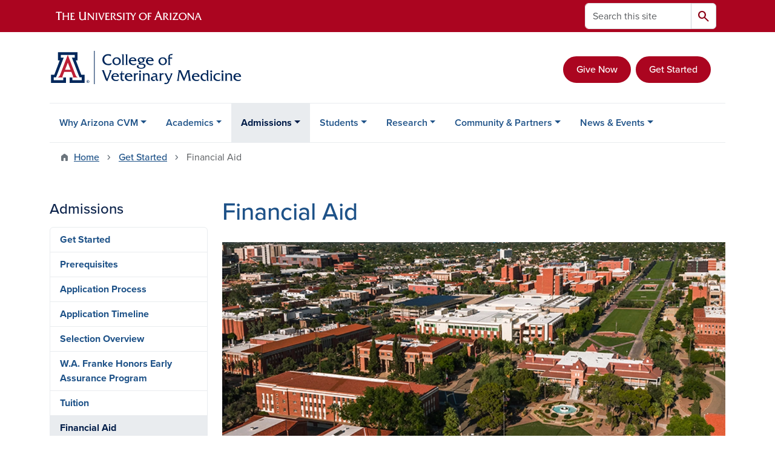

--- FILE ---
content_type: text/html; charset=UTF-8
request_url: https://vetmed.arizona.edu/admissions/financial-aid
body_size: 14170
content:
<!DOCTYPE html>
<html lang="en" dir="ltr" prefix="og: https://ogp.me/ns#" class="sticky-footer">
  <head>
    <meta charset="utf-8" />
<noscript><style>form.antibot * :not(.antibot-message) { display: none !important; }</style>
</noscript><link rel="shortlink" href="https://vetmed.arizona.edu/" />
<meta property="og:site_name" content="Veterinary Medicine" />
<meta property="og:url" content="https://vetmed.arizona.edu/admissions/financial-aid" />
<meta property="og:title" content="Financial Aid" />
<meta name="twitter:card" content="summary" />
<meta name="Generator" content="Arizona Quickstart (https://quickstart.arizona.edu)" />
<meta name="MobileOptimized" content="width" />
<meta name="HandheldFriendly" content="true" />
<meta name="viewport" content="width=device-width, initial-scale=1, shrink-to-fit=no" />
<script type="application/ld+json">{
    "@context": "https://schema.org",
    "@graph": [
        {
            "@type": "CollegeOrUniversity",
            "url": "https://vetmed.arizona.edu/",
            "name": "University of Arizona Veterinary Medicine",
            "parentOrganization": {
                "@type": "EducationalOrganization",
                "@id": "https://www.arizona.edu/",
                "name": "University of Arizona",
                "url": "https://www.arizona.edu/",
                "sameAs": [
                    "https://www.facebook.com/uarizona",
                    "https://x.com/uarizona",
                    "https://www.instagram.com/uarizona",
                    "https://linkedin.com/edu/university-of-arizona-17783",
                    "https://www.youtube.com/universityofarizona",
                    "https://en.wikipedia.org/wiki/University_of_Arizona"
                ],
                "address": {
                    "@type": "PostalAddress",
                    "streetAddress": "1401 E University Blvd",
                    "addressLocality": "Tucson",
                    "addressRegion": "AZ",
                    "postalCode": "85721",
                    "addressCountry": "US"
                }
            }
        }
    ]
}</script>
<meta http-equiv="x-ua-compatible" content="ie=edge" />
<link rel="icon" href="/profiles/custom/az_quickstart/themes/custom/az_barrio/favicon.ico" type="image/vnd.microsoft.icon" />

    <title>Financial Aid | Veterinary Medicine</title>
    <link rel="stylesheet" media="all" href="/sites/default/files/css/css_dB3oyA0vDk3FwFDMCvNTdMy_REmYge9WCN5An96XHXQ.css?delta=0&amp;language=en&amp;theme=az_barrio&amp;include=[base64]" />
<link rel="stylesheet" media="all" href="/sites/default/files/css/css_TiLUtGMK4btnfSgElY4cT-LNpjIWx_54Lj5Y9rtPO4I.css?delta=1&amp;language=en&amp;theme=az_barrio&amp;include=[base64]" />
<link rel="stylesheet" media="all" href="https://use.typekit.net/emv3zbo.css" />
<link rel="stylesheet" media="all" href="https://fonts.googleapis.com/css2?family=Material+Symbols+Rounded:opsz,wght,FILL,GRAD@24,400,1,0#.css" />
<link rel="stylesheet" media="all" href="https://cdn.digital.arizona.edu/lib/az-icons/1.0.4/az-icons-styles.min.css" />
<link rel="stylesheet" media="all" href="https://cdn.digital.arizona.edu/lib/arizona-bootstrap/5.0.2/css/arizona-bootstrap.min.css" />
<link rel="stylesheet" media="all" href="/sites/default/files/css/css_PJCnIe2NIhjMzJi9YNxT_gfryNprzUDruFdbkAbxwD4.css?delta=6&amp;language=en&amp;theme=az_barrio&amp;include=[base64]" />
<link rel="stylesheet" media="print" href="/sites/default/files/css/css_3TKhvxmy39lSBcjAyDZZynQIEiWcbgyjeik9ONNwEwU.css?delta=7&amp;language=en&amp;theme=az_barrio&amp;include=[base64]" />

    <script type="application/json" data-drupal-selector="drupal-settings-json">{"path":{"baseUrl":"\/","pathPrefix":"","currentPath":"node\/26","currentPathIsAdmin":false,"isFront":false,"currentLanguage":"en"},"pluralDelimiter":"\u0003","suppressDeprecationErrors":true,"gtag":{"tagId":"","consentMode":false,"otherIds":[],"events":[],"additionalConfigInfo":[]},"ajaxPageState":{"libraries":"[base64]","theme":"az_barrio","theme_token":null},"ajaxTrustedUrl":{"\/search\/node":true},"gtm":{"tagId":null,"settings":{"data_layer":"dataLayer","include_environment":false},"tagIds":["GTM-ML2BZB"]},"data":{"extlink":{"extTarget":true,"extTargetAppendNewWindowDisplay":true,"extTargetAppendNewWindowLabel":"(opens in a new window)","extTargetNoOverride":true,"extNofollow":false,"extTitleNoOverride":false,"extNoreferrer":false,"extFollowNoOverride":false,"extClass":"0","extLabel":"(link is external)","extImgClass":false,"extSubdomains":false,"extExclude":"^(?!(https?:\\\/\\\/)(arizona.box.com|docs.google.com|dropbox.com|www.dropbox.com|emailarizona-my.sharepoint.com|events.trellis.arizona.edu)).*","extInclude":"\/sites\/.+\/files\/.+\\.pdf","extCssExclude":"","extCssInclude":"","extCssExplicit":"","extAlert":false,"extAlertText":"This link will take you to an external web site. We are not responsible for their content.","extHideIcons":false,"mailtoClass":"0","telClass":"","mailtoLabel":"(link sends email)","telLabel":"(link is a phone number)","extUseFontAwesome":false,"extIconPlacement":"append","extPreventOrphan":false,"extFaLinkClasses":"fa fa-external-link","extFaMailtoClasses":"fa fa-envelope-o","extAdditionalLinkClasses":"","extAdditionalMailtoClasses":"","extAdditionalTelClasses":"","extFaTelClasses":"fa fa-phone","allowedDomains":[],"extExcludeNoreferrer":""}},"field_group":{"html_element":{"mode":"az_large","context":"view","settings":{"classes":"","id":"","element":"figure","show_label":false,"label_element":"h3","label_element_classes":"","attributes":"style=\u0022max-width: 1140px;\u0022","effect":"none","speed":"fast"}}},"user":{"uid":0,"permissionsHash":"9d5c761d1377e0488cc3cb7996d0af7f89cb7987e2d7b7eae4e8887f757bfc50"}}</script>
<script src="/sites/default/files/js/js_idOeuXc_kgB77T0R0VWbNVJf1N9pM8NiUekH0FaVCPU.js?scope=header&amp;delta=0&amp;language=en&amp;theme=az_barrio&amp;include=eJxdi-sOgyAMhV-IyiOZAwPCVlsD1Tiffrpbsv05t_bDPga0VtVjp1cizZkiZEUnwerwfQmLmQqJUlTJXKOdx6gtnfSkoXJ6IkHVujXMH7KwBjB1u3OV4tJmh9_8pS0zeHhXV1QLp9FQfDnkvw-4YvsdpwfP0Unj"></script>
<script src="/modules/contrib/google_tag/js/gtag.js?t68skg"></script>
<script src="/modules/contrib/google_tag/js/gtm.js?t68skg"></script>

  </head>
  <body class="exclude-node-title layout-one-sidebar layout-sidebar-first page-node-26 path-node node--type-az-flexible-page">
    <a href="#content" class="visually-hidden-focusable btn btn-dark position-absolute start-50 translate-middle-x z-1 mt-1">
      Skip to main content
    </a>
    <noscript><iframe src="https://www.googletagmanager.com/ns.html?id=GTM-ML2BZB"
                  height="0" width="0" style="display:none;visibility:hidden"></iframe></noscript>

      <div class="dialog-off-canvas-main-canvas" data-off-canvas-main-canvas>
    
<div id="page-wrapper">
  <div id="page">
        <header id="header" class="header" role="banner" aria-label="Site header">
      <div class="arizona-header az-fixed-header-on-mobile bg-red" id="header_arizona">
        <div class="container">
          <div class="row flex-nowrap">
                          <a class="arizona-logo col-auto" href="https://www.arizona.edu" title="The University of Arizona homepage">
                <img class="arizona-line-logo" alt="The University of Arizona Wordmark Line Logo White" src="https://cdn.digital.arizona.edu/logos/v1.0.0/ua_wordmark_line_logo_white_rgb.min.svg" fetchpriority="high" />
              </a>
                                        <section class="d-none d-lg-flex col-auto region region-header-ua-utilities">
    <div class="search-block-form az-search-block block block-search block-search-form-block" data-drupal-selector="search-block-form" id="block-az-barrio-search" role="search">
  
    
          <div class="content">
      <form block="block-az-barrio-search" action="/search/node" method="get" id="search-block-form" accept-charset="UTF-8" class="search-form search-block-form">
  <div class="input-group">
      <label for="edit-keys" class="visually-hidden">Search</label>
<input title="Enter the terms you wish to search for." data-drupal-selector="edit-keys" type="search" id="edit-keys" name="keys" value="" size="15" maxlength="128" class="form-search form-control rounded-start" placeholder="Search this site" aria-label="Search this site" />


<button data-drupal-selector="edit-submit" type="submit" id="edit-submit" value="Search" class="button js-form-submit form-submit btn"><span class="material-symbols-rounded">search</span></button>




  </div>
</form>


    </div>
  
</div>

  </section>

                                      <div class="d-lg-none d-flex col-auto px-0">
                                  <button type="button" data-bs-toggle="offcanvas" data-bs-target="#azMobileNav" aria-controls="azMobileNav" class="btn btn-arizona-header" id="jsAzSearch">
                    <span aria-hidden="true" class="icon material-symbols-rounded">search</span>
                    <span class="icon-text">Search</span>
                  </button>
                                                  <button type="button" data-bs-toggle="offcanvas" data-bs-target="#azMobileNav" aria-controls="azMobileNav" class="btn btn-arizona-header">
                    <span aria-hidden="true" class="icon material-symbols-rounded">menu</span>
                    <span class="icon-text">Menu</span>
                  </button>
                                <div class="offcanvas offcanvas-end mw-100 w-100 bg-white d-flex d-lg-none overflow-y-auto" tabindex="-1" id="azMobileNav" aria-label="Mobile navigation">
                  <div class="offcanvas-header sticky-top p-0 mb-2 text-bg-red d-flex justify-content-between align-items-center">
                    <a href="/" class="btn btn-arizona-header">
                      <span aria-hidden="true" class="icon material-symbols-rounded">home</span>
                      <span class="icon-text">Home</span>
                    </a>
                    <button type="button" data-bs-toggle="offcanvas" data-bs-target="#azMobileNav" aria-controls="azMobileNav" class="btn btn-arizona-header">
                      <span aria-hidden="true" class="icon material-symbols-rounded">close</span>
                      <span class="icon-text">Close</span>
                    </button>
                  </div>
                    <section class="region region-navigation-offcanvas">
    <div class="search-block-form text-bg-white mb-1 border-bottom" data-drupal-selector="search-block-form-2" id="block-az-barrio-offcanvas-searchform" role="search">
  
    
      <form block="block-az-barrio-offcanvas-searchform" action="/search/node" method="get" id="search-block-form--2" accept-charset="UTF-8" class="search-form search-block-form">
  <div class="input-group">
      <label for="edit-keys--2" class="visually-hidden">Search</label>
<input title="Enter the terms you wish to search for." data-drupal-selector="edit-keys" type="search" id="edit-keys--2" name="keys" value="" size="15" maxlength="128" class="form-search form-control rounded-start" placeholder="Search this site" aria-label="Search this site" />


<button data-drupal-selector="edit-submit" type="submit" id="edit-submit--2" value="Search" class="button js-form-submit form-submit btn"><span class="material-symbols-rounded">search</span></button>




  </div>
</form>


  </div>
<div id="block-az-barrio-mobilenavblock" class="block block-az-core block-mobile-nav-block">
  
    
      <div class="content">
      <div id="az_mobile_nav_menu"><a href="/az_core/mobile_nav_callback/menu_link_content%3Aaca6c23a-5934-4ded-bdbc-36545fb8ff85" class="use-ajax ps-0 pe-3 mb-1 text-azurite az-mobile-nav-back" type="button" data-ajax-http-method="GET"><span class="material-symbols-rounded text-azurite">chevron_left</span>
<span>Back to Admissions</span>
</a><div class="border-bottom"><a href="/admissions/financial-aid" class="px-3 text-blue az-mobile-nav-root" role="button"><h2 class="h5 my-0">Financial Aid</h2>
</a></div>
<ul id="az_mobile_nav_menu_links" class="nav nav-pills flex-column bg-white"><li class="nav-item"><a href="/admissions/financial-aid/fafsa" class="nav-link ms-3" role="button">FAFSA</a></li>
<li class="nav-item"><a href="/admissions/financial-aid/health-professional-student-loans-hpsl" class="nav-link ms-3" role="button">Health Professional Student Loans (HPSL)</a></li>
<li class="nav-item"><a href="/admissions/financial-aid/loans" class="nav-link ms-3" role="button">Loans</a></li>
<li class="nav-item"><a href="/admissions/financial-aid/scholarships" class="nav-link ms-3" role="button">Scholarships</a></li>
</ul>
</div>

    </div>
  </div>

  </section>

                </div>
              </div>
                      </div>
        </div>
      </div>
      <div id="header_site">
        <div class="container">
          <div class="row">
            <div class="col-12 col-sm-6 col-lg-4">
                <section class="region region-branding">
    <div id="block-az-barrio-branding" class="clearfix block block-system block-system-branding-block">
  
    
        <a href="/" title="Veterinary Medicine | Home" class="qs-site-logo d-block" rel="home"><img class="img-fluid" fetchpriority="high" src="/sites/default/files/VeterinaryMed_WEBHEADER_0_0.svg" alt="Veterinary Medicine | Home" />
</a>
    </div>

  </section>

            </div>
            <div class="col-12 col-sm-6 col-lg-8">
              <div class="row">
                  <section class="col-md region region-header">
    
  </section>

              </div>
                            <div class="row">
                  <section class="row region region-header-2">
    <div id="block-az-barrio-givecta" class="block-content-az_flexible_block block block-block-content block-block-content469833af-2f23-4dee-ad62-4f8cd4de368e">
  
    
      <div class="content">
      
      <div class="field field--name-field-az-main-content field--type-entity-reference-revisions field--label-hidden field__items">
              <div class="field__item">  <div class="mb-0 paragraph paragraph--type--az-text paragraph--view-mode--default">
          
            <div class="clearfix text-formatted field field--name-field-az-text-area field--type-text-long field--label-hidden field__item"><p class="text-align-right">&nbsp;</p><p class="text-align-right"><a class="btn btn-red" href="/community-partners/invest-cvm">Give Now</a> &nbsp;<a class="btn btn-red" href="/admissions/get-started">Get Started</a></p></div>
      
      </div>
</div>
          </div>
  
    </div>
  </div>

  </section>

              </div>
                          </div>
          </div>
        </div>
        <div class="container">
                      <div class="row d-none d-lg-flex">
              <div class="col-lg">
                <nav id="navbar-top" class="navbar navbar-expand">
                    <section class="region region-navigation">
          <nav role="navigation" aria-labelledby="block-az-barrio-main-menu-menu" id="block-az-barrio-main-menu" class="block block-menu navigation menu--main">
                      
    <h2 class="visually-hidden" id="block-az-barrio-main-menu-menu">Main navigation</h2>
    

              
              <ul id="block-az-barrio-main-menu" block="block-az-barrio-main-menu" class="clearfix navbar-nav flex-lg-row">
                          <li class="nav-item menu-item--expanded dropdown nav-item nav-item-parent keep-open">
                            	    <button class="nav-item menu-item--expanded dropdown nav-item nav-item-parent keep-open nav-link dropdown-toggle" data-bs-toggle="dropdown" aria-expanded="false" aria-haspopup="true" data-bs-display="static">Why Arizona CVM</button>
                                  <div class="dropdown-menu">
                                                  <a href="/why-arizona-cvm/about-cvm" class="dropdown-item" data-drupal-link-system-path="node/13">About CVM</a>
                                                                    <a href="/why-arizona-cvm/accelerated-program" class="dropdown-item" data-drupal-link-system-path="node/35">Accelerated Program</a>
                                                                    <a href="/why-arizona-cvm/experiential-learning" class="dropdown-item" data-drupal-link-system-path="node/17">Experiential Learning</a>
                                                                    <a href="/academics/clinical-year" class="dropdown-item" data-drupal-link-system-path="node/22">Clinical Year</a>
                                                                    <a href="/why-arizona-cvm/hands-experience" class="dropdown-item" data-drupal-link-system-path="node/36">Hands-On Experience</a>
                                                                    <a href="/why-arizona-cvm/student-support" class="dropdown-item" data-drupal-link-system-path="node/18">Student Support</a>
                                                                    <a href="/why-arizona-cvm/engaged-community" class="dropdown-item" data-drupal-link-system-path="node/37">Engaged Community</a>
                                                                    <a href="/why-arizona-cvm/campus-facilities" class="dropdown-item" data-drupal-link-system-path="node/19">Campus &amp; Facilities</a>
                                                                    <a href="/why-arizona-cvm/our-animals" class="dropdown-item" data-drupal-link-system-path="node/38">Our Animals</a>
                                </div>
      
                          </li>
                                  <li class="nav-item menu-item--expanded dropdown nav-item nav-item-parent keep-open">
                            	    <button class="nav-item menu-item--expanded dropdown nav-item nav-item-parent keep-open nav-link dropdown-toggle" data-bs-toggle="dropdown" aria-expanded="false" aria-haspopup="true" data-bs-display="static">Academics</button>
                                  <div class="dropdown-menu">
                                                  <a href="/academics/doctor-veterinary-medicine" class="dropdown-item" data-drupal-link-system-path="node/20">Doctor of Veterinary Medicine</a>
                                                                    <a href="/academics/curriculum" class="dropdown-item" data-drupal-link-system-path="node/21">Curriculum</a>
                                                                    <a href="/academics/courses" class="dropdown-item" data-drupal-link-system-path="node/39">Courses</a>
                                                                    <a href="/academics/clinical-year" class="dropdown-item" data-drupal-link-system-path="node/22">Clinical Year</a>
                                                                    <a href="/academics/post-doctoral-programs" class="dropdown-item" data-drupal-link-system-path="node/42">Post-Doctoral Programs</a>
                                                                    <a href="/academics/faculty" class="dropdown-item" data-drupal-link-system-path="node/43">Faculty</a>
                                                                    <a href="/academics/directory" class="dropdown-item" data-drupal-link-system-path="node/23">Directory</a>
                                                                    <a href="/academics/cvm-futures-council" class="dropdown-item" data-drupal-link-system-path="node/44">CVM Futures Council</a>
                                </div>
      
                          </li>
                                  <li class="nav-item menu-item--expanded active dropdown nav-item nav-item-parent keep-open">
                            	    <button class="nav-item menu-item--expanded active dropdown nav-item nav-item-parent keep-open nav-link dropdown-toggle" data-bs-toggle="dropdown" aria-expanded="false" aria-haspopup="true" data-bs-display="static">Admissions</button>
                                              <div class="dropdown-menu">
                                                  <a href="/admissions/get-started" class="dropdown-item" data-drupal-link-system-path="node/14">Get Started</a>
                                                                    <a href="/admissions/prerequisites" class="dropdown-item" data-drupal-link-system-path="node/45">Prerequisites</a>
                                                                    <a href="/admissions/application-process" class="dropdown-item" data-drupal-link-system-path="node/24">Application Process</a>
                                                                    <a href="/admissions/application-timeline" class="dropdown-item" data-drupal-link-system-path="node/46">Application Timeline</a>
                                                                    <a href="/admissions/selection-overview" class="dropdown-item" data-drupal-link-system-path="node/25">Selection Overview</a>
                                                                    <a href="/admissions/wa-franke-honors-early-assurance-program" class="dropdown-item" data-drupal-link-system-path="node/47">W.A. Franke Honors Early Assurance Program</a>
                                                                    <a href="/admissions/tuition" class="dropdown-item" data-drupal-link-system-path="node/48">Tuition</a>
                                                                    <a href="/admissions/financial-aid" class="dropdown-item active is-active" data-drupal-link-system-path="node/26" aria-current="page">Financial Aid</a>
                                                                    <a href="/admissions/faqs" class="dropdown-item" data-drupal-link-system-path="node/27">FAQs</a>
                                </div>
      
                          </li>
                                  <li class="nav-item menu-item--expanded dropdown nav-item nav-item-parent keep-open">
                            	    <button class="nav-item menu-item--expanded dropdown nav-item nav-item-parent keep-open nav-link dropdown-toggle" data-bs-toggle="dropdown" aria-expanded="false" aria-haspopup="true" data-bs-display="static">Students</button>
                                  <div class="dropdown-menu">
                                                  <a href="/students/student-engagement" class="dropdown-item" data-drupal-link-system-path="node/28">Student Engagement</a>
                                                                    <a href="/students/learning-support-tutoring" class="dropdown-item" data-drupal-link-system-path="node/54">Learning Support &amp; Tutoring</a>
                                                                    <a href="/students/mental-health-wellness" class="dropdown-item" data-drupal-link-system-path="node/29">Mental Health &amp; Wellness</a>
                                                                    <a href="/students/student-life-community" class="dropdown-item" data-drupal-link-system-path="node/30">Student Life &amp; Community</a>
                                                                    <a href="/students/new-students" class="dropdown-item" data-drupal-link-system-path="node/31">New Students</a>
                                                                    <a href="/students/career-planning" class="dropdown-item" data-drupal-link-system-path="node/58">Career Planning</a>
                                </div>
      
                          </li>
                                  <li class="nav-item menu-item--expanded dropdown nav-item nav-item-parent keep-open">
                            	    <button class="nav-item menu-item--expanded dropdown nav-item nav-item-parent keep-open nav-link dropdown-toggle" data-bs-toggle="dropdown" aria-expanded="false" aria-haspopup="true" data-bs-display="static">Research</button>
                                  <div class="dropdown-menu">
                                                  <a href="/research/overview" class="dropdown-item" data-drupal-link-system-path="node/15">Overview</a>
                                                                    <a href="/research/human-animal-interaction" class="dropdown-item" data-drupal-link-system-path="node/32">Human-Animal Interaction</a>
                                                                    <a href="/research/one-health" class="dropdown-item" data-drupal-link-system-path="node/72">One Health</a>
                                                                    <a href="/research/research-series" class="dropdown-item" data-drupal-link-system-path="node/67">Research Series</a>
                                                                    <a href="/research/student-research-opportunities" class="dropdown-item" data-drupal-link-system-path="node/33">Student Research Opportunities</a>
                                </div>
      
                          </li>
                                  <li class="nav-item menu-item--expanded dropdown nav-item nav-item-parent keep-open">
                            	    <button class="nav-item menu-item--expanded dropdown nav-item nav-item-parent keep-open nav-link dropdown-toggle" data-bs-toggle="dropdown" aria-expanded="false" aria-haspopup="true" data-bs-display="static">Community &amp; Partners</button>
                                  <div class="dropdown-menu">
                                                  <a href="/community-partners/invest-cvm" class="dropdown-item" data-drupal-link-system-path="node/16">Invest in CVM</a>
                                                                    <a href="/community-partners/vet-corporate-partnerships" class="dropdown-item" data-drupal-link-system-path="node/34">Vet &amp; Corporate Partnerships</a>
                                                                    <a href="/community-partners/community-outreach" class="dropdown-item" data-drupal-link-system-path="node/76">Community Outreach</a>
                                                                    <a href="/community-partners/alumni" class="dropdown-item" data-drupal-link-system-path="node/78">Alumni</a>
                                </div>
      
                          </li>
                                  <li class="nav-item menu-item--expanded dropdown nav-item nav-item-parent keep-open">
                            	    <button class="nav-item menu-item--expanded dropdown nav-item nav-item-parent keep-open nav-link dropdown-toggle" data-bs-toggle="dropdown" aria-expanded="false" aria-haspopup="true" data-bs-display="static">News &amp; Events</button>
                                  <div class="dropdown-menu">
                                                  <a href="/news-events/academic-calendar" class="dropdown-item" data-drupal-link-system-path="node/81">Academic Calendar</a>
                                                                    <a href="/news-events/events-calendar" class="dropdown-item" data-drupal-link-system-path="node/82">Events Calendar</a>
                                                                    <a href="/news-events/graduation" class="dropdown-item" data-drupal-link-system-path="node/569">Graduation</a>
                                                                    <a href="/news-events/news-stories" class="dropdown-item" data-drupal-link-system-path="node/79">News &amp; Stories</a>
                                </div>
      
                          </li>
                      </ul>
      


      </nav>

  </section>

                </nav>
              </div>
            </div>
                                <div class="row">
                <section class="col-md region region-help">
    <div data-drupal-messages-fallback class="hidden"></div>

  </section>

            </div>
                  </div>
      </div>
    </header>

    <div id="main-wrapper" class="layout-main-wrapper clearfix">
        <div id="main">
                              <div class="container">
                                    <div class="row">
                <section class="col-md region region-breadcrumb">
    <div id="block-az-barrio-breadcrumbs" class="block block-system block-system-breadcrumb-block">
  
    
      <div class="content">
      
  <nav role="navigation" aria-label="breadcrumb">
    <ol class="breadcrumb">
                  <li class="breadcrumb-item breadcrumb-item-home">
          <a href="/">Home</a>
        </li>
                        <li class="breadcrumb-item">
          <a href="/admissions/get-started">Get Started</a>
        </li>
                        <li class="breadcrumb-item active" aria-current="page">
          Financial Aid
        </li>
              </ol>
  </nav>

    </div>
  </div>

  </section>

            </div>
                                  </div>
                    <div class="container">
            <div class="row row-offcanvas row-offcanvas-left clearfix">
              <main class="main-content col" id="content" role="main">
                  <section class="region region-content">
    <div id="block-az-barrio-content" class="block block-system block-system-main-block">
  
    
      <div class="content">
      

<article class="node node--type-az-flexible-page node--view-mode-full clearfix">
  <header>
    
        
      </header>
  <div class="node__content clearfix">
    


      <div class="field field--name-field-az-main-content field--type-entity-reference-revisions field--label-hidden field__items">
              <div class="field__item">  <div class="mb-5 paragraph paragraph--type--az-text paragraph--view-mode--default">
          
            <div class="clearfix text-formatted field field--name-field-az-text-area field--type-text-long field--label-hidden field__item"><h1><span class="text-azurite">Financial Aid</span></h1><div>
  
  
<figure style="max-width: 1140px;">
    
  <div class="field field--name-field-media-az-image field--type-image field--label-visually_hidden">
    <div class="field__label visually-hidden">Image</div>
              <div class="field__item">  <img loading="lazy" class="img-fluid image-style-az-large" src="/sites/default/files/styles/az_large/public/2025-03/VetMed_FinancialAid_Hero.jpg.webp?itok=clJoFqZB" width="1140" height="658" alt="Aerial shot of UA campus">


</div>
          </div>

  </figure>
</div>
</div>
      
      </div>
</div>
              <div class="field__item">  <div class="mb-5 paragraph paragraph--type--az-text paragraph--view-mode--default">
          
            <div class="clearfix text-formatted field field--name-field-az-text-area field--type-text-long field--label-hidden field__item"><p><span>We aim to deliver an exceptional education without the burden of lifelong debt. Our three-year, nine-semester program offers the essential structure and breaks needed to enhance graduation rates and allow students to start earning salaries sooner than their peers.</span></p><hr></div>
      
      </div>
</div>
              <div class="field__item">  <div class="mb-5 paragraph paragraph--type--az-text paragraph--view-mode--default">
          
            <div class="clearfix text-formatted field field--name-field-az-text-area field--type-text-long field--label-hidden field__item"><h2><span class="text-azurite">Find The Right Financial Pathway For You</span></h2><p><span>Select from the options below to learn more about scholarships, tuition and available financial aid resources:</span></p><p>&nbsp;</p><div class="bs_grid ck-widget"><div class="row ck-widget" data-row-none="12_12" data-row-sm="12_12" data-row-md="equal_equal" data-row-lg="equal_equal" data-row-xl="equal_equal" data-row-xxl><div class="col-12 position-relative col-sm-12 col-md col-lg col-xl"><div>
  
  
<figure style="max-width: 1140px;">
    
  <div class="field field--name-field-media-az-image field--type-image field--label-visually_hidden">
    <div class="field__label visually-hidden">Image</div>
              <div class="field__item">  <img loading="lazy" class="img-fluid image-style-az-large" src="/sites/default/files/styles/az_large/public/2025-03/VetMed_FinancialAid_Scholarships.jpg.webp?itok=VBKrosr1" width="1140" height="760" alt="Close up shot of block A on UA campus building">


</div>
          </div>

  </figure>
</div>
</div><div class="col-12 position-relative col-sm-12 col-md col-lg col-xl"><h4><span class="text-azurite">Scholarships</span></h4><div class="field__item"><div class="mb-0 paragraph paragraph--type--az-text paragraph--view-mode--default"><div class="clearfix text-formatted field field--name-field-az-text-area field--type-text-long field--label-hidden field__item"><p><span>The College of Veterinary Medicine provides a robust scholarship program for students. In addition to merit- and need-based awards, several named scholarships are available to students through an application process.</span></p><p><a class="btn btn-red" href="/admissions/financial-aid/scholarships" data-entity-type="node" data-entity-uuid="37b97a2b-6995-4f1a-bed8-64938489a8c4" data-entity-substitution="canonical" title="Scholarships"><span>Explore Available Scholarships</span></a></p></div></div></div></div></div></div><div class="bs_grid ck-widget"><div class="row ck-widget" data-row-none="12_12" data-row-sm="12_12" data-row-md="equal_equal" data-row-lg="equal_equal" data-row-xl="equal_equal" data-row-xxl><div class="col-12 position-relative col-sm-12 col-md col-lg col-xl"><div>
  
  
<figure style="max-width: 1140px;">
    
  <div class="field field--name-field-media-az-image field--type-image field--label-visually_hidden">
    <div class="field__label visually-hidden">Image</div>
              <div class="field__item">  <img loading="lazy" class="img-fluid image-style-az-large" src="/sites/default/files/styles/az_large/public/2025-03/VetMed_FinancialAid_FAFSA.jpg.webp?itok=NRWlnvoq" width="1140" height="760" alt="Close up of University of Arizona branded medical scrubs">


</div>
          </div>

  </figure>
</div>
</div><div class="col-12 position-relative col-sm-12 col-md col-lg col-xl"><h4><span class="text-azurite">FAFSA</span></h4><p><span>For most types of aid, including loans, you must submit a </span><a href="https://fafsa.ed.gov/"><span>Free Application for Federal Student Aid</span></a><span> (FAFSA).&nbsp;</span></p><p><span>FAFSA is necessary for admitted applicants, current students seeking federal loans, or students with scholarships but no federal loans.</span></p><p><a class="btn btn-red" href="/admissions/financial-aid/fafsa" data-entity-type="node" data-entity-uuid="0721ede3-e2de-49ac-96f9-5eef92377d1c" data-entity-substitution="canonical" title="FAFSA"><span>Learn More About Fafsa</span></a></p></div></div></div><div class="bs_grid ck-widget"><div class="row ck-widget" data-row-none="12_12" data-row-sm="12_12" data-row-md="equal_equal" data-row-lg="equal_equal" data-row-xl="equal_equal" data-row-xxl><div class="col-12 position-relative col-sm-12 col-md col-lg col-xl"><div>
  
  
<figure style="max-width: 1140px;">
    
  <div class="field field--name-field-media-az-image field--type-image field--label-visually_hidden">
    <div class="field__label visually-hidden">Image</div>
              <div class="field__item">  <img loading="lazy" class="img-fluid image-style-az-large" src="/sites/default/files/styles/az_large/public/2025-03/VetMed_FinancialAid_Loans.jpg.webp?itok=kt2Fg-Ea" width="1140" height="760" alt="Close up of vet med name tag on shirt">


</div>
          </div>

  </figure>
</div>
</div><div class="col-12 position-relative col-sm-12 col-md col-lg col-xl"><h4><span class="text-azurite">Loans</span></h4><p><span>Loans can be a viable option to fill gaps not covered by other forms of aid. The U.S. Department of Education offers low-interest loans to eligible students to help cover the cost of education. Explore your financing options and how to manage them responsibly.</span></p><p><a class="btn btn-red" href="/admissions/financial-aid/loans" data-entity-type="node" data-entity-uuid="839a982d-24b1-4313-bd5b-be2be8e484e7" data-entity-substitution="canonical" title="Loans"><span>Learn More About loans</span></a></p></div></div></div><hr></div>
      
      </div>
</div>
              <div class="field__item">  <div class="mb-5 paragraph paragraph--type--az-text paragraph--view-mode--default">
          
            <div class="clearfix text-formatted field field--name-field-az-text-area field--type-text-long field--label-hidden field__item"><h2><span class="text-azurite">Financial Preparation</span></h2><p><span>Ensure your financial future by preparing for your career journey today.</span></p><div class="bs_grid ck-widget"><div class="row ck-widget" data-row-none="12_12" data-row-sm="12_12" data-row-md="equal_equal" data-row-lg="equal_equal" data-row-xl="equal_equal" data-row-xxl><div class="col-12 position-relative col-sm-12 col-md col-lg col-xl"><h4>Check Your Credit</h4><p><span>Students are encouraged to check their credit reports and clear any inconsistencies and derogatory marks.</span></p><p><a href="https://www.creditkarma.com/"><span>Free Credit Check</span></a></p></div><div class="col-12 position-relative col-sm-12 col-md col-lg col-xl"><h4>Complete Your FAFSA</h4><p><span>Review your Student Aid Report (SAR) and update your FAFSA as needed. Use UA school code 001083.</span></p><p><a href="/admissions/financial-aid/fafsa" data-entity-type="node" data-entity-uuid="0721ede3-e2de-49ac-96f9-5eef92377d1c" data-entity-substitution="canonical" title="FAFSA"><span>Complete Your FAFSA</span></a></p></div></div></div><div class="bs_grid ck-widget"><div class="row ck-widget" data-row-none="12_12" data-row-sm="12_12" data-row-md="equal_equal" data-row-lg="equal_equal" data-row-xl="equal_equal" data-row-xxl><div class="col-12 position-relative col-sm-12 col-md col-lg col-xl"><h4>Review Cost of Attendance Budget</h4><p><span>Explore your estimated academic-year expenses and make informed financial decisions with our cost of attendance breakdown.</span></p><p><a href="/admissions/tuition" data-entity-type="node" data-entity-uuid="a906991f-f2fc-4e86-8331-4c366bfaff3d" data-entity-substitution="canonical" title="Tuition"><span>Review our Tuition</span></a></p></div><div class="col-12 position-relative col-sm-12 col-md col-lg col-xl"><h4>Apply for Merit and Need-Based Scholarships</h4><p><span>Apply now for available merit and need-based scholarships to help fund your education and recognize your achievements.</span></p><p><a href="/admissions/financial-aid/scholarships" data-entity-type="node" data-entity-uuid="37b97a2b-6995-4f1a-bed8-64938489a8c4" data-entity-substitution="canonical" title="Scholarships"><span>Explore Available Scholarships</span></a></p></div></div></div><div class="bs_grid ck-widget"><div class="row ck-widget" data-row-none="12_12" data-row-sm="12_12" data-row-md="equal_equal" data-row-lg="equal_equal" data-row-xl="equal_equal" data-row-xxl><div class="col-12 position-relative col-sm-12 col-md col-lg col-xl"><h4>Meet With The Financial Aid Office</h4><p><span>Have questions about financial aid? Schedule an appointment with a financial aid advisor to explore your funding options.</span></p><p><a href="https://outlook.office365.com/book/UniversityofArizonaVetMed@emailarizona.onmicrosoft.com/?ismsaljsauthenabled=true"><span>Make an Appointment</span></a></p></div><div class="col-12 position-relative col-sm-12 col-md col-lg col-xl"><h4>&nbsp;</h4></div></div></div></div>
      
      </div>
</div>
              <div class="field__item">  <div class="mb-5 paragraph paragraph--type--az-text paragraph--view-mode--default">
          
            <div class="clearfix text-formatted field field--name-field-az-text-area field--type-text-long field--label-hidden field__item"><h2><span class="text-azurite">Additional Resources</span></h2><p><span>Additional financial aid opportunities are available to help students manage the financial burden of veterinary medical education:</span></p><ul><li><a href="https://www.va.gov/education/about-gi-bill-benefits/montgomery-active-duty/"><span>Montgomery GI Bill Education Benefits Program</span></a></li><li><a href="https://www.va.gov/education/about-gi-bill-benefits/post-9-11/yellow-ribbon-program/"><span>Yellow Ribbon Institution</span></a></li><li><a href="https://www.military.com/education/2015/11/13/veterans-now-eligible-for-resident-tuition.html"><span>In-State Tuition for Honorably Discharged Veterans</span></a></li><li><a href="https://policy.arizona.edu/employment-human-resources/qualified-tuition-reduction"><span>Qualified Tuition Reduction</span></a></li><li><a href="https://www.govloans.gov/loans/stafford-loans-for-students/"><span>Stafford Loans</span></a></li><li><a href="https://studentaid.gov/understand-aid/types/loans/plus/grad"><span>Graduate Plus Loans</span></a></li></ul></div>
      
      </div>
</div>
              <div class="field__item">
  <div class="mb-7 paragraph background-wrapper paragraph--type--az-text-background paragraph--view-mode--default text-bg-blue py-4">
                <div class="container">
        <div class="row">
          <div class="col">
            <div class="content">
              
            <div class="clearfix text-formatted field field--name-field-az-text-area field--type-text-long field--label-hidden field__item"><h2 class="text-align-center"><span class="text-white">Financial Questions?</span></h2><p class="text-align-center"><span class="text-white">Explore how you can receive an outstanding education without the burden of lifelong debt.</span></p><p class="text-align-center"><a class="btn btn-outline-white" href="mailto:cvm-financialaid@arizona.edu"><span>contact Our Financial Aid Team</span></a></p></div>
      
            </div>
          </div>
        </div>
      </div>
      </div>
</div>
          </div>
  
  </div>
</article>

    </div>
  </div>

  </section>

              </main>
                                          <div class="sidebar_first sidebar col-md-3 order-first" id="sidebar_first">
                <aside class="section" role="complementary">
                    <section class="region region-sidebar-first">
    <nav role="navigation" aria-labelledby="block-az-barrio-sidebar-menu-menu" id="block-az-barrio-sidebar-menu" class="block block-menu navigation menu--main d-none d-md-block">
          
    <h2 id="block-az-barrio-sidebar-menu-menu" class="h4 mt-md-5">Admissions</h2>
    
  
                      <ul block="block-az-barrio-sidebar-menu" class="clearfix nav flex-column nav-pills text-bg-white">
                    <li class="nav-item">
                <a href="/admissions/get-started" class="nav-link nav-link--admissions-get-started" data-drupal-link-system-path="node/14">Get Started</a>
              </li>
                <li class="nav-item">
                <a href="/admissions/prerequisites" class="nav-link nav-link--admissions-prerequisites" data-drupal-link-system-path="node/45">Prerequisites</a>
              </li>
                <li class="nav-item">
                <a href="/admissions/application-process" class="nav-link nav-link--admissions-application-process" data-drupal-link-system-path="node/24">Application Process</a>
              </li>
                <li class="nav-item">
                <a href="/admissions/application-timeline" class="nav-link nav-link--admissions-application-timeline" data-drupal-link-system-path="node/46">Application Timeline</a>
              </li>
                <li class="nav-item">
                <a href="/admissions/selection-overview" class="nav-link nav-link--admissions-selection-overview" data-drupal-link-system-path="node/25">Selection Overview</a>
              </li>
                <li class="nav-item">
                <a href="/admissions/wa-franke-honors-early-assurance-program" class="nav-link nav-link--admissions-wa-franke-honors-early-assurance-program" data-drupal-link-system-path="node/47">W.A. Franke Honors Early Assurance Program</a>
              </li>
                <li class="nav-item">
                <a href="/admissions/tuition" class="nav-link nav-link--admissions-tuition" data-drupal-link-system-path="node/48">Tuition</a>
              </li>
                <li class="nav-item menu-item--expanded menu-item--active-trail">
                <a href="/admissions/financial-aid" class="nav-link nav-link--admissions-financial-aid is-active" data-drupal-link-system-path="node/26" aria-current="page">Financial Aid</a>
                                <ul block="block-az-barrio-sidebar-menu" class="clearfix nav flex-column nav-pills text-bg-white menu">
                    <li class="nav-item">
                <a href="/admissions/financial-aid/fafsa" class="nav-link nav-link--admissions-financial-aid-fafsa" data-drupal-link-system-path="node/51">FAFSA</a>
              </li>
                <li class="nav-item">
                <a href="/admissions/financial-aid/health-professional-student-loans-hpsl" class="nav-link nav-link--admissions-financial-aid-health-professional-student-loans-hpsl" data-drupal-link-system-path="node/53">Health Professional Student Loans (HPSL)</a>
              </li>
                <li class="nav-item">
                <a href="/admissions/financial-aid/loans" class="nav-link nav-link--admissions-financial-aid-loans" data-drupal-link-system-path="node/52">Loans</a>
              </li>
                <li class="nav-item">
                <a href="/admissions/financial-aid/scholarships" class="nav-link nav-link--admissions-financial-aid-scholarships" data-drupal-link-system-path="node/50">Scholarships</a>
              </li>
        </ul>
  
              </li>
                <li class="nav-item">
                <a href="/admissions/faqs" class="nav-link nav-link--admissions-faqs" data-drupal-link-system-path="node/27">FAQs</a>
              </li>
        </ul>
  

  </nav>

  </section>

                </aside>
              </div>
                                                      </div>
          </div>
          
                                                </div>
    </div>

    <footer class="site-footer">
                <div class="text-bg-warm-gray py-5" role="contentinfo">
                    <section>
            <div class="container">
              <div class="row">
                                  <div class="col-12 col-sm-5 col-md-4 col-lg-4 text-center-xs text-sm-start">
                    <div class="row bottom-buffer-30">
                      <div class="col">
                        <a href="/" title="Veterinary Medicine | Home" rel="home" class="qs-site-logo d-block mt-0"><img class="img-fluid" src="/sites/default/files/VeterinaryMed_WEBHEADER_0.svg" alt="Veterinary Medicine | Home" />
</a>
                      </div>
                    </div>
                  </div>
                                                  <!-- Force next columns to break to new line at md breakpoint and up -->
                  <div class="w-100 d-block d-sm-none"></div>
                    <section class="col-12 col-sm-7 col-md-8 col-lg-8 region region-footer">
          <nav role="navigation" aria-labelledby="block-az-barrio-footer-menu-main-menu" id="block-az-barrio-footer-menu-main" class="block block-menu navigation menu--az-footer-main">
                      
    <h2 class="h6 mt-md-3 text-uppercase visually-hidden" id="block-az-barrio-footer-menu-main-menu">Footer - Main</h2>
    

              
                  <ul block="block-az-barrio-footer-menu-main" class="nav-utility d-flex justify-content-center justify-content-sm-end clearfix nav" data-component-id="bootstrap_barrio:menu">
                    <li class="nav-item">
                <a href="https://talent.arizona.edu/" class="bg-transparent nav-link nav-link-https--talentarizonaedu-">Employment</a>
              </li>
                <li class="nav-item">
                <a href="https://cirt.arizona.edu" class="bg-transparent nav-link nav-link-https--cirtarizonaedu">Emergency Information</a>
              </li>
                <li class="nav-item">
                <a href="https://www.arizona.edu/nondiscrimination" class="bg-transparent nav-link nav-link-https--wwwarizonaedu-nondiscrimination">Nondiscrimination</a>
              </li>
                <li class="nav-item">
                <a href="https://safety.arizona.edu" class="bg-transparent nav-link nav-link-https--safetyarizonaedu">Campus Safety</a>
              </li>
                <li class="nav-item">
                <a href="https://www.arizona.edu/copyright" class="bg-transparent nav-link nav-link-https--wwwarizonaedu-copyright">Copyright</a>
              </li>
                <li class="nav-item">
                <a href="https://www.arizona.edu/campus-accessibility" class="bg-transparent nav-link nav-link-https--wwwarizonaedu-campus-accessibility">Campus Accessibility</a>
              </li>
                <li class="nav-item">
                <a href="/contact-us" class="bg-transparent nav-link nav-link--contact-us" data-drupal-link-system-path="node/574">Contact Us</a>
              </li>
                <li class="nav-item">
                <a href="https://www.arizona.edu/website-feedback" class="bg-transparent nav-link nav-link-https--wwwarizonaedu-website-feedback">Feedback</a>
              </li>
        </ul>
  



      </nav>

  </section>

                                <div class="col-12">
                  <hr>
                </div>
              </div>
            </div>
          </section>
                              <div id="footer_sub">
            <div class="container">
              <div class="row">
                
              </div>
              <div class="row">
                        <nav role="navigation" aria-labelledby="block-az-barrio-footer-menu-info-menu" id="block-az-barrio-footer-menu-info" class="col-12 col-sm-6 col-md-3 block block-menu navigation menu--az-footer-information-for">
            
    <h2 class="h6 mt-md-3 text-uppercase" id="block-az-barrio-footer-menu-info-menu">Information For</h2>
    

              
                  <ul block="block-az-barrio-footer-menu-info" class="nav flex-column nav-utility clearfix" data-component-id="bootstrap_barrio:menu">
                    <li class="d-flex px-0 mb-1 mb-md-2 nav-item">
                <a href="https://www.arizona.edu/admissions" class="bg-transparent nav-link nav-link-https--wwwarizonaedu-admissions">Future Students</a>
              </li>
                <li class="d-flex px-0 mb-1 mb-md-2 nav-item">
                <a href="https://www.arizona.edu/students" class="bg-transparent nav-link nav-link-https--wwwarizonaedu-students">Current Students</a>
              </li>
                <li class="d-flex px-0 mb-1 mb-md-2 nav-item">
                <a href="https://www.arizona.edu/faculty-staff" class="bg-transparent nav-link nav-link-https--wwwarizonaedu-faculty-staff">Faculty &amp; Staff</a>
              </li>
                <li class="d-flex px-0 mb-1 mb-md-2 nav-item">
                <a href="https://www.arizona.edu/alumni-donors" class="bg-transparent nav-link nav-link-https--wwwarizonaedu-alumni-donors">Alumni &amp; Donors</a>
              </li>
                <li class="d-flex px-0 mb-1 mb-md-2 nav-item">
                <a href="https://www.arizona.edu/parents-visitors" class="bg-transparent nav-link nav-link-https--wwwarizonaedu-parents-visitors">Parents &amp; Visitors</a>
              </li>
                <li class="d-flex px-0 mb-1 mb-md-2 nav-item">
                <a href="https://corporate.arizona.edu" class="bg-transparent nav-link nav-link-https--corporatearizonaedu">Corporations &amp; Businesses</a>
              </li>
        </ul>
  



      </nav>
      <nav role="navigation" aria-labelledby="block-az-barrio-footer-menu-topics-menu" id="block-az-barrio-footer-menu-topics" class="col-12 col-sm-6 col-md-5 block block-menu navigation menu--az-footer-topics">
            
    <h2 class="h6 mt-md-3 text-uppercase" id="block-az-barrio-footer-menu-topics-menu">Topics</h2>
    

              
                  <ul block="block-az-barrio-footer-menu-topics" class="split-md-2-col nav flex-column nav-utility clearfix" data-component-id="bootstrap_barrio:menu">
                    <li class="d-flex px-0 mb-1 mb-md-2 nav-item">
                <a href="https://www.arizona.edu/about" class="bg-transparent nav-link nav-link-https--wwwarizonaedu-about">About the University</a>
              </li>
                <li class="d-flex px-0 mb-1 mb-md-2 nav-item">
                <a href="https://www.arizona.edu/academics" class="bg-transparent nav-link nav-link-https--wwwarizonaedu-academics">Academics</a>
              </li>
                <li class="d-flex px-0 mb-1 mb-md-2 nav-item">
                <a href="https://www.arizona.edu/arts-museums" class="bg-transparent nav-link nav-link-https--wwwarizonaedu-arts-museums">Arts &amp; Museums</a>
              </li>
                <li class="d-flex px-0 mb-1 mb-md-2 nav-item">
                <a href="https://www.arizona.edu/athletics-recreation" class="bg-transparent nav-link nav-link-https--wwwarizonaedu-athletics-recreation">Athletics &amp; Recreation</a>
              </li>
                <li class="d-flex px-0 mb-1 mb-md-2 nav-item">
                <a href="https://shop.arizona.edu/" class="bg-transparent nav-link nav-link-https--shoparizonaedu-">Campus Store</a>
              </li>
                <li class="d-flex px-0 mb-1 mb-md-2 nav-item">
                <a href="https://www.arizona.edu/colleges-schools" class="bg-transparent nav-link nav-link-https--wwwarizonaedu-colleges-schools">Colleges, Schools, Departments</a>
              </li>
                <li class="d-flex px-0 mb-1 mb-md-2 nav-item">
                <a href="https://www.environment.arizona.edu" class="bg-transparent nav-link nav-link-https--wwwenvironmentarizonaedu">Environment &amp; Sustainability</a>
              </li>
                <li class="d-flex px-0 mb-1 mb-md-2 nav-item">
                <a href="https://international.arizona.edu" class="bg-transparent nav-link nav-link-https--internationalarizonaedu">International Engagement</a>
              </li>
                <li class="d-flex px-0 mb-1 mb-md-2 nav-item">
                <a href="https://healthsciences.arizona.edu/" class="bg-transparent nav-link nav-link-https--healthsciencesarizonaedu-">Health &amp; Medical</a>
              </li>
                <li class="d-flex px-0 mb-1 mb-md-2 nav-item">
                <a href="https://www.arizona.edu/libraries" class="bg-transparent nav-link nav-link-https--wwwarizonaedu-libraries">Libraries</a>
              </li>
                <li class="d-flex px-0 mb-1 mb-md-2 nav-item">
                <a href="https://research.arizona.edu" class="bg-transparent nav-link nav-link-https--researcharizonaedu">Research &amp; Innovation</a>
              </li>
                <li class="d-flex px-0 mb-1 mb-md-2 nav-item">
                <a href="https://www.arizona.edu/purpose-mission-values" class="bg-transparent nav-link nav-link-https--wwwarizonaedu-purpose-mission-values">Purpose, Mission &amp; Values</a>
              </li>
        </ul>
  



      </nav>
      <nav role="navigation" aria-labelledby="block-az-barrio-footer-menu-resources-menu" id="block-az-barrio-footer-menu-resources" class="col-12 col-sm-6 col-md-2 block block-menu navigation menu--az-footer-resources">
            
    <h2 class="h6 mt-md-3 text-uppercase" id="block-az-barrio-footer-menu-resources-menu">Resources</h2>
    

              
                  <ul block="block-az-barrio-footer-menu-resources" class="nav flex-column nav-utility clearfix" data-component-id="bootstrap_barrio:menu">
                    <li class="d-flex px-0 mb-1 mb-md-2 nav-item">
                <a href="https://directory.arizona.edu" class="bg-transparent nav-link nav-link-https--directoryarizonaedu">Directory</a>
              </li>
                <li class="d-flex px-0 mb-1 mb-md-2 nav-item">
                <a href="https://www.arizona.edu/calendars-events" class="bg-transparent nav-link nav-link-https--wwwarizonaedu-calendars-events">Calendars</a>
              </li>
                <li class="d-flex px-0 mb-1 mb-md-2 nav-item">
                <a href="https://map.arizona.edu" class="bg-transparent nav-link nav-link-https--maparizonaedu">Campus Map</a>
              </li>
                <li class="d-flex px-0 mb-1 mb-md-2 nav-item">
                <a href="https://news.arizona.edu" class="bg-transparent nav-link nav-link-https--newsarizonaedu">News</a>
              </li>
                <li class="d-flex px-0 mb-1 mb-md-2 nav-item">
                <a href="https://phonebook.arizona.edu" class="bg-transparent nav-link nav-link-https--phonebookarizonaedu">Phonebook</a>
              </li>
                <li class="d-flex px-0 mb-1 mb-md-2 nav-item">
                <a href="https://www.arizona.edu/weather" class="bg-transparent nav-link nav-link-https--wwwarizonaedu-weather">Weather</a>
              </li>
        </ul>
  



      </nav>
      <nav role="navigation" aria-labelledby="block-az-barrio-footer-menu-social-media-menu" id="block-az-barrio-footer-menu-social-media" class="col-12 col-sm-6 col-md-2 block block-menu navigation menu--az-footer-social-media">
            
    <h2 class="h6 mt-md-3 text-uppercase" id="block-az-barrio-footer-menu-social-media-menu">Connect</h2>
    

              
                  <ul block="block-az-barrio-footer-menu-social-media" class="nav flex-column nav-utility clearfix" data-component-id="bootstrap_barrio:menu">
                    <li class="d-flex px-0 mb-1 mb-md-2 nav-item">
                <a href="https://facebook.com/uarizona" class="az-icon-facebook az-icon-spacing bg-transparent nav-link az-icon-facebook az-icon-spacing bg-transparent nav-link-https--facebookcom-uarizona">Facebook</a>
              </li>
                <li class="d-flex px-0 mb-1 mb-md-2 nav-item">
                <a href="https://x.com/uarizona" class="az-icon-x-twitter az-icon-spacing bg-transparent nav-link az-icon-x-twitter az-icon-spacing bg-transparent nav-link-https--xcom-uarizona">X, formerly Twitter</a>
              </li>
                <li class="d-flex px-0 mb-1 mb-md-2 nav-item">
                <a href="https://instagram.com/uarizona" class="az-icon-instagram az-icon-spacing bg-transparent nav-link az-icon-instagram az-icon-spacing bg-transparent nav-link-https--instagramcom-uarizona">Instagram</a>
              </li>
                <li class="d-flex px-0 mb-1 mb-md-2 nav-item">
                <a href="https://linkedin.com/edu/university-of-arizona-17783" class="az-icon-linkedin az-icon-spacing bg-transparent nav-link az-icon-linkedin az-icon-spacing bg-transparent nav-link-https--linkedincom-edu-university-of-arizona-17783">LinkedIn</a>
              </li>
                <li class="d-flex px-0 mb-1 mb-md-2 nav-item">
                <a href="https://youtube.com/universityofarizona" class="az-icon-youtube az-icon-spacing bg-transparent nav-link az-icon-youtube az-icon-spacing bg-transparent nav-link-https--youtubecom-universityofarizona">YouTube</a>
              </li>
        </ul>
  



      </nav>


              </div>
              <div class="row">
                <div class="col text-center">
                                    <hr>
                                    <p class="fw-light"><em>We respectfully acknowledge <a href="https://www.arizona.edu/university-arizona-land-acknowledgment">the University of Arizona is on the land and territories of Indigenous peoples</a>. Today, Arizona is home to 22 federally recognized tribes, with Tucson being home to the O’odham and the Yaqui. The university strives to build sustainable relationships with sovereign Native Nations and Indigenous communities through education offerings, partnerships, and community service.</em></p><hr>
                  <p class="small"><a href="https://www.arizona.edu/information-security-privacy" target="_blank">University Information Security and Privacy</a></p>
                  <p class="small">&copy; 2025 The Arizona Board of Regents on behalf of <a href="https://www.arizona.edu" target="_blank">The University of Arizona</a>.</p>
                </div>
              </div>
            </div>
          </div>
                  </div>
            </footer>
      </div>
</div>

  </div>

    
    <script src="/core/assets/vendor/jquery/jquery.min.js?v=4.0.0-rc.1"></script>
<script src="/sites/default/files/js/js_LtDzC8XGKx57Ed3Q8_euCKRYHi3BJqC0591feKwkNnI.js?scope=footer&amp;delta=1&amp;language=en&amp;theme=az_barrio&amp;include=eJxdi-sOgyAMhV-IyiOZAwPCVlsD1Tiffrpbsv05t_bDPga0VtVjp1cizZkiZEUnwerwfQmLmQqJUlTJXKOdx6gtnfSkoXJ6IkHVujXMH7KwBjB1u3OV4tJmh9_8pS0zeHhXV1QLp9FQfDnkvw-4YvsdpwfP0Unj"></script>
<script src="https://cdn.digital.arizona.edu/lib/arizona-bootstrap/5.0.2/js/arizona-bootstrap.bundle.min.js"></script>
<script src="/sites/default/files/js/js_ig0TpURr2uMm6g5iidN6DktdrICRJ0jpchTRcK3Fbro.js?scope=footer&amp;delta=3&amp;language=en&amp;theme=az_barrio&amp;include=eJxdi-sOgyAMhV-IyiOZAwPCVlsD1Tiffrpbsv05t_bDPga0VtVjp1cizZkiZEUnwerwfQmLmQqJUlTJXKOdx6gtnfSkoXJ6IkHVujXMH7KwBjB1u3OV4tJmh9_8pS0zeHhXV1QLp9FQfDnkvw-4YvsdpwfP0Unj"></script>

  </body>
</html>


--- FILE ---
content_type: text/css
request_url: https://tags.srv.stackadapt.com/sa.css
body_size: -11
content:
:root {
    --sa-uid: '0-1b155ccd-a5e1-5a0c-68f0-ba1aa7c5b450';
}

--- FILE ---
content_type: image/svg+xml
request_url: https://vetmed.arizona.edu/sites/default/files/VeterinaryMed_WEBHEADER_0_0.svg
body_size: 16451
content:
<?xml version="1.0" encoding="iso-8859-1"?>
<!-- Generator: Adobe Illustrator 22.0.1, SVG Export Plug-In . SVG Version: 6.00 Build 0)  -->
<svg version="1.1" xmlns="http://www.w3.org/2000/svg" xmlns:xlink="http://www.w3.org/1999/xlink" x="0px" y="0px"
	 viewBox="0 0 450.539 69.672" style="enable-background:new 0 0 450.539 69.672;" xml:space="preserve">
<g id="Guides" style="display:none;">
	<polygon style="display:inline;opacity:0.29;fill:#FFFFFF;" points="37.662,39.369 43.35,39.369 37.775,24.683 32.001,39.369 	"/>
	<g style="display:inline;opacity:0.29;">
		<defs>
			<rect id="SVGID_1_" x="82.515" y="14.938" style="opacity:0.29;" width="377.682" height="32.458"/>
		</defs>
		<clipPath id="SVGID_2_">
			<use xlink:href="#SVGID_1_"  style="overflow:visible;"/>
		</clipPath>
		<g style="clip-path:url(#SVGID_2_);">
			<defs>
				<rect id="SVGID_3_" x="82.515" y="14.938" width="377.682" height="32.458"/>
			</defs>
			<clipPath id="SVGID_4_">
				<use xlink:href="#SVGID_3_"  style="overflow:visible;"/>
			</clipPath>
			<g style="clip-path:url(#SVGID_4_);">
				<g>
					<defs>
						<rect id="SVGID_5_" x="82.515" y="14.938" width="377.682" height="32.458"/>
					</defs>
					<clipPath id="SVGID_6_">
						<use xlink:href="#SVGID_5_"  style="overflow:visible;"/>
					</clipPath>
					<rect x="92.173" y="22.45" style="clip-path:url(#SVGID_6_);fill:#E6E3D9;" width="358.366" height="23.873"/>
				</g>
			</g>
		</g>
		
			<line style="clip-path:url(#SVGID_2_);fill:none;stroke:#343333;stroke-width:0.5;stroke-linecap:round;stroke-linejoin:round;stroke-dasharray:0,0.999;" x1="94.404" y1="29.644" x2="449.65" y2="29.644"/>
		
			<path style="clip-path:url(#SVGID_2_);fill:none;stroke:#343333;stroke-width:0.5;stroke-linecap:round;stroke-linejoin:round;" d="
			M450.186,29.644L450.186,29.644 M93.332,29.644L93.332,29.644"/>
	</g>
	<g style="display:inline;opacity:0.11;">
		<polygon style="fill:#FFFFFF;" points="14.683,0.339 14.674,22.987 17.019,22.982 7.79,47.493 0,47.483 0,70.136 75.607,70.136 
			75.607,47.452 67.762,47.442 58.613,23.001 60.909,23.012 60.909,0.346 		"/>
		<g>
			<path style="fill:#AB1F23;" d="M37.79,8.802l16.194,41.992c0,0,2.076,5.109,5.445,5.109H47.638c0,0,0.592,0.087,1.182-0.897
				c0.338-0.561,0.054-1.404,0.054-1.404l-3.646-9.374H37.79h-7.405l-3.652,9.374c0,0-0.278,0.844,0.059,1.404
				c0.588,0.984,1.179,0.897,1.179,0.897h-11.79c3.368,0,5.444-5.109,5.444-5.109L37.79,8.802z"/>
		</g>
		<polygon style="fill:#15244A;" points="37.804,8.749 52.406,8.749 52.406,14.59 46.34,14.59 62.29,55.698 67.006,55.698 
			67.006,61.746 47.239,61.746 47.239,55.862 41.69,55.862 41.69,67.4 72.891,67.4 72.891,50.197 65.884,50.209 54.653,20.267 
			58.18,20.267 58.18,3.073 37.804,3.073 17.428,3.073 17.428,20.267 20.956,20.267 9.724,50.171 2.717,50.197 2.717,67.4 
			33.92,67.4 33.92,55.862 28.369,55.862 28.369,61.746 8.601,61.746 8.601,55.698 13.318,55.698 29.268,14.59 23.202,14.59 
			23.202,8.749 		"/>
		<g>
			<path style="fill:#15244A;" d="M81.91,62.404c0.571,0.558,0.855,1.241,0.855,2.05c0,0.806-0.284,1.488-0.853,2.047
				c-0.569,0.557-1.266,0.835-2.093,0.835c-0.825,0-1.52-0.278-2.091-0.835c-0.567-0.559-0.852-1.241-0.852-2.047
				c0-0.809,0.286-1.492,0.854-2.05c0.571-0.559,1.266-0.836,2.088-0.836C80.644,61.568,81.34,61.846,81.91,62.404 M81.495,62.751
				c-0.454-0.464-1.014-0.695-1.675-0.695c-0.66,0-1.217,0.231-1.672,0.695c-0.456,0.464-0.683,1.032-0.683,1.703
				c0,0.67,0.227,1.239,0.683,1.701c0.455,0.461,1.012,0.693,1.672,0.693c0.659,0,1.217-0.231,1.674-0.693
				c0.456-0.462,0.684-1.031,0.684-1.701C82.178,63.783,81.951,63.215,81.495,62.751 M78.544,62.785h0.264h1.072
				c0.361,0,0.642,0.08,0.848,0.239c0.204,0.159,0.307,0.382,0.307,0.665c0,0.307-0.103,0.551-0.308,0.726
				c-0.153,0.13-0.35,0.213-0.591,0.245l0.959,1.46h-0.302h-0.305l-0.864-1.441l-0.557,0.002v1.439h-0.261h-0.262V62.785z
				 M79.067,64.237h0.71c0.247,0,0.427-0.044,0.542-0.132c0.115-0.088,0.17-0.226,0.17-0.414c0-0.166-0.056-0.286-0.17-0.365
				c-0.115-0.077-0.294-0.117-0.542-0.117h-0.71V64.237z"/>
		</g>
		<polygon style="fill:#FFFFFF;" points="37.777,39.777 43.481,39.777 37.889,25.047 32.098,39.777 		"/>
		<rect x="92.488" y="0.339" style="fill:#15244A;" width="1.353" height="70"/>
		<g>
			<path style="fill:#15244A;" d="M353.536,28.557c-1.37,0-2.554,0.18-3.552,0.541c-0.999,0.361-1.764,0.886-2.297,1.576
				c-0.533,0.69-0.8,1.506-0.8,2.447c0,0.72,0.154,1.335,0.462,1.842c0.308,0.507,0.823,0.975,1.545,1.403
				c0.721,0.428,1.741,0.878,3.057,1.349c1.766,0.637,2.849,1.097,3.246,1.38c0.513,0.366,0.769,0.878,0.769,1.536
				c0,0.68-0.35,1.247-1.05,1.702c-0.701,0.454-1.568,0.682-2.603,0.682c-0.722,0-1.403-0.065-2.047-0.196
				c-0.642-0.131-1.304-0.348-1.984-0.651c-0.679-0.303-1.447-0.721-2.305-1.255l1.16,3.34c0.91,0.335,1.672,0.559,2.29,0.674
				c0.617,0.115,1.374,0.172,2.274,0.172c1.516,0,2.836-0.214,3.96-0.643c1.123-0.428,1.991-1.045,2.602-1.85
				s0.917-1.73,0.917-2.776c0-1.15-0.439-2.138-1.317-2.963c-0.439-0.397-0.928-0.721-1.467-0.973
				c-0.538-0.25-1.461-0.59-2.767-1.019c-0.921-0.292-1.637-0.553-2.148-0.784c-0.513-0.23-0.884-0.475-1.113-0.738
				c-0.23-0.261-0.346-0.553-0.346-0.878c0-0.564,0.285-1.021,0.855-1.372c0.569-0.35,1.325-0.525,2.265-0.525
				c1.318,0,2.708,0.439,4.172,1.317v-2.885C356.28,28.709,355.02,28.557,353.536,28.557 M340.197,43.807
				c-0.162-0.215-0.269-0.495-0.321-0.839s-0.078-0.899-0.078-1.662v-5.582c0-1.389,0.24-2.419,0.721-3.088
				c0.292-0.429,0.7-0.766,1.223-1.012c0.522-0.246,1.088-0.369,1.693-0.369c0.69,0,1.224,0.183,1.599,0.549v-3.12
				c-0.47-0.083-0.862-0.125-1.175-0.125c-0.879,0-1.662,0.223-2.353,0.666c-0.689,0.445-1.26,1.091-1.708,1.938v-2.792
				c-0.398,0.429-1.057,0.643-1.976,0.643h-2.352c0.439,0.334,0.739,0.611,0.901,0.831c0.162,0.219,0.267,0.486,0.314,0.8
				c0.047,0.314,0.071,0.884,0.071,1.71v8.953c0,0.816-0.024,1.383-0.071,1.701c-0.047,0.319-0.152,0.589-0.314,0.808
				c-0.163,0.219-0.462,0.497-0.901,0.831h5.614C340.654,44.3,340.36,44.021,340.197,43.807 M329.03,23.351
				c-0.418,0.408-0.626,0.899-0.626,1.474c0,0.595,0.2,1.1,0.603,1.513c0.402,0.413,0.897,0.62,1.483,0.62
				c0.606,0,1.11-0.207,1.513-0.62c0.402-0.412,0.604-0.917,0.604-1.513c0-0.565-0.198-1.053-0.595-1.467
				c-0.398-0.413-0.884-0.62-1.459-0.62C329.956,22.739,329.448,22.943,329.03,23.351 M330.112,29.012h-2.352
				c0.439,0.334,0.74,0.611,0.901,0.831c0.163,0.219,0.267,0.486,0.314,0.8c0.047,0.314,0.071,0.884,0.071,1.71v8.953
				c0,0.816-0.024,1.383-0.071,1.701c-0.047,0.319-0.151,0.589-0.314,0.808c-0.162,0.219-0.462,0.497-0.901,0.831h5.613
				c-0.428-0.345-0.724-0.624-0.886-0.838c-0.162-0.215-0.269-0.495-0.321-0.839c-0.052-0.345-0.078-0.899-0.078-1.662V28.368
				C331.691,28.798,331.032,29.012,330.112,29.012 M320.947,42.904c0.172,0.471,0.515,0.868,1.028,1.192
				c0.408,0.25,0.836,0.426,1.286,0.525c0.45,0.1,1.082,0.181,1.897,0.243l1.474-2.211c-0.93-0.031-1.605-0.214-2.022-0.549
				c-0.388-0.282-0.627-0.588-0.722-0.917c-0.094-0.329-0.141-0.974-0.141-1.936v-4.375c0-1.244-0.04-2.109-0.118-2.595
				c-0.078-0.486-0.264-0.97-0.557-1.45c-0.952-1.516-2.859-2.274-5.723-2.274c-0.816,0-1.6,0.073-2.353,0.219l-2.242,3.403
				c1.108-0.533,1.98-0.892,2.618-1.075c0.637-0.182,1.306-0.274,2.007-0.274c0.627,0,1.189,0.089,1.686,0.267
				c0.496,0.178,0.88,0.431,1.152,0.76c0.272,0.33,0.408,0.709,0.408,1.137c0,0.607-0.254,1.067-0.76,1.381
				c-0.507,0.313-1.53,0.622-3.066,0.925c-2.123,0.408-3.606,0.847-4.453,1.317c-0.576,0.304-1.035,0.772-1.38,1.403
				c-0.346,0.633-0.518,1.3-0.518,2c0,1.474,0.575,2.729,1.726,3.764c0.982,0.878,2.321,1.317,4.014,1.317
				c0.658,0,1.28-0.069,1.866-0.203l1.991-2.525c-0.962,0.293-1.809,0.439-2.54,0.439c-1.129,0-2.01-0.245-2.642-0.736
				c-0.633-0.491-0.948-1.166-0.948-2.023c0-1.338,0.815-2.205,2.446-2.602c1.222-0.283,2.009-0.471,2.359-0.565
				s0.669-0.191,0.957-0.29c0.287-0.098,0.624-0.243,1.012-0.431v4.375C320.689,41.645,320.775,42.434,320.947,42.904
				 M308.338,31.253c0.586,0,0.985,0.034,1.199,0.103c0.215,0.067,0.416,0.216,0.604,0.446v-2.995
				c-0.376,0.136-0.773,0.204-1.191,0.204h-3.434v-2.164c0-1.014,0.105-1.677,0.314-1.991c0.397-0.658,1.092-0.988,2.085-0.988
				c0.607,0,1.187,0.183,1.741,0.549l2.415-2.634c-0.941-0.157-1.715-0.236-2.321-0.236c-1.222,0-2.276,0.131-3.159,0.392
				c-0.884,0.262-1.639,0.669-2.266,1.224c-0.669,0.575-1.148,1.186-1.434,1.835c-0.288,0.648-0.431,1.438-0.431,2.368v1.646
				l-1.693,2.242h1.693v10.052c0,0.732-0.027,1.278-0.079,1.639c-0.052,0.361-0.16,0.653-0.321,0.878
				c-0.162,0.225-0.457,0.5-0.885,0.823h5.786c-0.241-0.146-0.408-0.272-0.502-0.376c-0.094-0.105-0.25-0.335-0.47-0.69
				c-0.126-0.24-0.223-0.499-0.29-0.776c-0.069-0.277-0.116-0.66-0.141-1.153c-0.027-0.491-0.04-0.992-0.04-1.505v-8.891H308.338z
				 M297.493,31.253c0.585,0,0.985,0.034,1.199,0.103c0.214,0.067,0.415,0.216,0.604,0.446v-2.995
				c-0.376,0.136-0.774,0.204-1.191,0.204h-3.434v-2.164c0-1.014,0.104-1.677,0.314-1.991c0.397-0.658,1.092-0.988,2.085-0.988
				c0.606,0,1.186,0.183,1.741,0.549l2.415-2.634c-0.941-0.157-1.715-0.236-2.321-0.236c-1.224,0-2.277,0.131-3.16,0.392
				c-0.883,0.262-1.638,0.669-2.265,1.224c-0.669,0.575-1.148,1.186-1.435,1.835c-0.287,0.648-0.431,1.438-0.431,2.368v1.646
				l-1.693,2.242h1.693v10.052c0,0.732-0.026,1.278-0.078,1.639c-0.052,0.361-0.159,0.653-0.321,0.878
				c-0.163,0.225-0.457,0.5-0.886,0.823h5.787c-0.241-0.146-0.408-0.272-0.502-0.376c-0.094-0.105-0.252-0.335-0.471-0.69
				c-0.125-0.24-0.222-0.499-0.29-0.776c-0.067-0.277-0.115-0.66-0.14-1.153c-0.027-0.491-0.04-0.992-0.04-1.505v-8.891H297.493z
				 M272.563,34.045l3.465-8.859l3.434,8.859H272.563z M282.316,41.399c0.386,0.983,0.58,1.615,0.58,1.897
				c0,0.262-0.065,0.469-0.196,0.62c-0.131,0.152-0.473,0.395-1.028,0.729h7.04c-0.773-0.459-1.377-0.992-1.81-1.599
				c-0.435-0.606-0.923-1.594-1.467-2.963l-7.135-17.75h-5.394c0.689,0.334,1.035,0.773,1.035,1.317
				c0,0.324-0.132,0.836-0.393,1.537l-5.974,14.897c-0.564,1.463-1.032,2.464-1.403,3.003c-0.37,0.538-0.954,1.058-1.748,1.56h6.241
				c-0.46-0.25-0.779-0.483-0.956-0.698c-0.179-0.214-0.267-0.483-0.267-0.807c0-0.491,0.125-1.072,0.376-1.741l1.929-5.175h8.578
				L282.316,41.399z M250.609,28.557c-1.463,0-2.752,0.194-3.865,0.58c-1.113,0.386-2.125,0.999-3.034,1.835
				c-1.84,1.693-2.76,3.748-2.76,6.163c0,1.128,0.229,2.187,0.689,3.175c0.46,0.988,1.108,1.84,1.945,2.556
				c0.836,0.716,1.811,1.267,2.925,1.654c1.113,0.386,2.344,0.58,3.692,0.58c1.84,0,3.283-0.203,4.328-0.611l1.992-3.309
				c-0.565,0.366-1.137,0.672-1.717,0.917c-0.58,0.245-1.158,0.426-1.733,0.541c-0.575,0.116-1.15,0.172-1.725,0.172
				c-1.307,0-2.486-0.274-3.537-0.823c-1.05-0.548-1.879-1.315-2.485-2.297c-0.607-0.982-0.91-2.069-0.91-3.262
				c0-1.108,0.232-2.087,0.698-2.939c0.465-0.852,1.134-1.508,2.007-1.969c0.872-0.459,1.858-0.689,2.956-0.689
				c1.693,0,3.105,0.549,4.234,1.646V28.98C253.097,28.698,251.863,28.557,250.609,28.557 M234.811,23.351
				c-0.419,0.408-0.627,0.899-0.627,1.474c0,0.595,0.201,1.1,0.604,1.513c0.402,0.413,0.896,0.62,1.482,0.62
				c0.607,0,1.111-0.207,1.514-0.62c0.402-0.412,0.604-0.917,0.604-1.513c0-0.565-0.199-1.053-0.596-1.467
				c-0.397-0.413-0.883-0.62-1.458-0.62C235.736,22.739,235.229,22.943,234.811,23.351 M235.893,29.012h-2.352
				c0.439,0.334,0.739,0.611,0.901,0.831c0.162,0.219,0.267,0.486,0.314,0.8c0.047,0.314,0.071,0.884,0.071,1.71v8.953
				c0,0.816-0.024,1.383-0.071,1.701c-0.047,0.319-0.152,0.589-0.314,0.808c-0.163,0.219-0.462,0.497-0.901,0.831h5.614
				c-0.429-0.345-0.725-0.624-0.886-0.838c-0.162-0.215-0.27-0.495-0.321-0.839c-0.052-0.345-0.079-0.899-0.079-1.662V28.368
				C237.471,28.798,236.813,29.012,235.893,29.012 M206.618,29.012h-2.352c0.439,0.334,0.74,0.611,0.901,0.831
				c0.163,0.219,0.267,0.486,0.314,0.8c0.047,0.314,0.071,0.884,0.071,1.71v8.953c0,0.816-0.024,1.383-0.071,1.701
				c-0.047,0.319-0.151,0.589-0.314,0.808c-0.162,0.219-0.462,0.497-0.901,0.831h5.614c-0.417-0.314-0.711-0.582-0.878-0.807
				c-0.167-0.225-0.277-0.513-0.33-0.863c-0.052-0.35-0.078-0.907-0.078-1.67V35.3c0-0.69,0.042-1.215,0.125-1.576
				c0.083-0.361,0.236-0.703,0.455-1.028c0.324-0.481,0.769-0.852,1.333-1.113c0.565-0.261,1.182-0.392,1.851-0.392
				c0.522,0,1.043,0.1,1.56,0.298c0.518,0.199,0.939,0.476,1.262,0.832c0.69,0.72,1.035,1.877,1.035,3.465v5.519
				c0,0.743-0.026,1.294-0.078,1.655c-0.052,0.36-0.157,0.648-0.314,0.862c-0.156,0.214-0.455,0.489-0.894,0.823h5.645
				c-0.606-0.481-0.977-0.888-1.113-1.222c-0.136-0.335-0.203-1.04-0.203-2.117v-5.786c0-0.785,0.02-1.331,0.063-1.639
				c0.041-0.308,0.14-0.614,0.298-0.917c0.314-0.586,0.778-1.048,1.396-1.387c0.617-0.339,1.286-0.51,2.007-0.51
				c1.295,0,2.305,0.439,3.026,1.317c0.303,0.408,0.522,0.888,0.658,1.443c0.136,0.554,0.203,1.302,0.203,2.243v5.237
				c0,0.743-0.026,1.294-0.078,1.655c-0.052,0.36-0.16,0.65-0.321,0.87c-0.163,0.219-0.468,0.491-0.917,0.815h5.88
				c-0.428-0.178-0.75-0.381-0.964-0.611c-0.214-0.23-0.361-0.555-0.439-0.972c-0.078-0.419-0.118-1.004-0.118-1.757v-6.068
				c0-1.087-0.06-1.942-0.18-2.564c-0.121-0.622-0.328-1.168-0.62-1.639c-0.45-0.762-1.148-1.366-2.093-1.811
				c-0.946-0.443-2.005-0.666-3.176-0.666c-0.731,0-1.403,0.1-2.015,0.298c-0.611,0.199-1.173,0.507-1.686,0.926
				c-0.512,0.417-1.055,1.003-1.63,1.756c-0.638-1.035-1.365-1.79-2.179-2.266c-0.816-0.475-1.809-0.713-2.98-0.713
				c-1.076,0-1.996,0.203-2.76,0.611c-0.763,0.408-1.494,1.093-2.194,2.054v-2.854C208.072,28.798,207.465,29.012,206.618,29.012
				 M191.47,31.567c0.784-0.658,1.75-0.987,2.901-0.987c2.394,0,3.831,1.264,4.312,3.795h-8.766
				C190.168,33.162,190.685,32.226,191.47,31.567 M202.242,35.942c0-1.066-0.194-2.051-0.58-2.956
				c-0.386-0.903-0.925-1.686-1.615-2.344c-0.689-0.658-1.505-1.17-2.446-1.536c-0.941-0.366-1.965-0.549-3.073-0.549
				c-1.129,0-2.172,0.165-3.128,0.493c-0.957,0.33-1.795,0.819-2.517,1.467c-0.555,0.502-1.04,1.095-1.459,1.78
				c-0.417,0.684-0.74,1.411-0.963,2.179c-0.226,0.768-0.337,1.545-0.337,2.328c0,1.599,0.405,3.032,1.215,4.297
				c0.81,1.264,1.949,2.247,3.418,2.948c1.469,0.7,3.124,1.05,4.963,1.05c0.544,0,1.084-0.026,1.624-0.078
				c0.537-0.052,1.05-0.139,1.536-0.259c0.486-0.12,0.996-0.279,1.529-0.478l1.835-3.23c-0.617,0.417-1.213,0.755-1.788,1.012
				c-0.575,0.256-1.189,0.444-1.842,0.564s-1.336,0.18-2.047,0.18c-1.327,0-2.498-0.25-3.512-0.753
				c-1.014-0.502-1.798-1.228-2.352-2.179c-0.555-0.951-0.863-2.08-0.925-3.387h12.466V35.942z M177.521,29.019
				c-0.826-0.308-1.762-0.462-2.807-0.462c-1.108,0-2.143,0.209-3.104,0.627c-0.962,0.419-1.809,1.008-2.54,1.772
				c-0.732,0.763-1.296,1.65-1.693,2.658c-0.398,1.009-0.596,2.094-0.596,3.254c0,1.442,0.306,2.751,0.917,3.928
				s1.492,2.161,2.642,2.956c0.7,0.46,1.467,0.8,2.297,1.019c0.831,0.219,1.769,0.33,2.814,0.33c0.586,0,1.151-0.078,1.693-0.236
				l1.961-3.041c-0.565,0.355-1.062,0.598-1.49,0.729c-0.429,0.131-0.925,0.196-1.49,0.196c-1.119,0-2.122-0.277-3.01-0.832
				c-0.888-0.553-1.59-1.327-2.101-2.321c-0.513-0.992-0.769-2.091-0.769-3.293c0-1.045,0.212-1.991,0.635-2.838
				c0.424-0.847,1.015-1.508,1.773-1.984c0.758-0.475,1.617-0.714,2.579-0.714c0.763,0,1.485,0.163,2.164,0.486
				c0.68,0.324,1.239,0.785,1.677,1.381c0.419,0.533,0.685,1.052,0.8,1.56c0.116,0.507,0.172,1.419,0.172,2.736v7.715h4.328
				c-0.595-0.47-0.959-0.876-1.09-1.215c-0.131-0.339-0.196-1.048-0.196-2.125V21.689c-0.397,0.428-1.061,0.643-1.991,0.643h-2.337
				c0.429,0.323,0.724,0.595,0.886,0.815c0.162,0.219,0.269,0.515,0.321,0.886c0.052,0.371,0.078,0.917,0.078,1.639v4.876
				C179.189,29.837,178.346,29.328,177.521,29.019 M160.444,42.904c0.172,0.471,0.515,0.868,1.027,1.192
				c0.408,0.25,0.836,0.426,1.287,0.525c0.449,0.1,1.081,0.181,1.897,0.243l1.474-2.211c-0.93-0.031-1.605-0.214-2.023-0.549
				c-0.386-0.282-0.627-0.588-0.721-0.917c-0.093-0.329-0.14-0.974-0.14-1.936v-4.375c0-1.244-0.04-2.109-0.118-2.595
				c-0.079-0.486-0.264-0.97-0.557-1.45c-0.952-1.516-2.859-2.274-5.724-2.274c-0.816,0-1.599,0.073-2.352,0.219l-2.243,3.403
				c1.108-0.533,1.981-0.892,2.618-1.075c0.638-0.182,1.307-0.274,2.007-0.274c0.627,0,1.189,0.089,1.686,0.267
				c0.497,0.178,0.881,0.431,1.153,0.76c0.272,0.33,0.408,0.709,0.408,1.137c0,0.607-0.254,1.067-0.761,1.381
				c-0.507,0.313-1.529,0.622-3.066,0.925c-2.122,0.408-3.606,0.847-4.453,1.317c-0.575,0.304-1.035,0.772-1.38,1.403
				c-0.345,0.633-0.517,1.3-0.517,2c0,1.474,0.575,2.729,1.725,3.764c0.983,0.878,2.321,1.317,4.014,1.317
				c0.658,0,1.28-0.069,1.866-0.203l1.992-2.525c-0.962,0.293-1.809,0.439-2.54,0.439c-1.129,0-2.01-0.245-2.643-0.736
				c-0.633-0.491-0.948-1.166-0.948-2.023c0-1.338,0.816-2.205,2.446-2.602c1.224-0.283,2.009-0.471,2.36-0.565
				c0.35-0.094,0.669-0.191,0.956-0.29c0.288-0.098,0.625-0.243,1.012-0.431v4.375C160.185,41.645,160.271,42.434,160.444,42.904
				 M142.745,28.557c-1.464,0-2.752,0.194-3.865,0.58c-1.113,0.386-2.125,0.999-3.035,1.835c-1.839,1.693-2.76,3.748-2.76,6.163
				c0,1.128,0.23,2.187,0.69,3.175c0.459,0.988,1.108,1.84,1.944,2.556c0.836,0.716,1.811,1.267,2.925,1.654
				c1.113,0.386,2.344,0.58,3.693,0.58c1.84,0,3.282-0.203,4.328-0.611l1.991-3.309c-0.564,0.366-1.137,0.672-1.717,0.917
				c-0.58,0.245-1.157,0.426-1.732,0.541c-0.576,0.116-1.151,0.172-1.726,0.172c-1.307,0-2.486-0.274-3.536-0.823
				c-1.05-0.548-1.88-1.315-2.486-2.297c-0.606-0.982-0.909-2.069-0.909-3.262c0-1.108,0.232-2.087,0.697-2.939
				c0.466-0.852,1.135-1.508,2.007-1.969c0.874-0.459,1.858-0.689,2.957-0.689c1.693,0,3.104,0.549,4.234,1.646V28.98
				C145.232,28.698,143.999,28.557,142.745,28.557 M117.002,34.045l3.465-8.859l3.434,8.859H117.002z M126.755,41.399
				c0.386,0.983,0.58,1.615,0.58,1.897c0,0.262-0.065,0.469-0.196,0.62c-0.131,0.152-0.473,0.395-1.028,0.729h7.042
				c-0.774-0.459-1.378-0.992-1.811-1.599c-0.435-0.606-0.923-1.594-1.467-2.963l-7.135-17.75h-5.394
				c0.689,0.334,1.035,0.773,1.035,1.317c0,0.324-0.131,0.836-0.392,1.537l-5.975,14.897c-0.564,1.463-1.032,2.464-1.403,3.003
				c-0.37,0.538-0.954,1.058-1.748,1.56h6.241c-0.46-0.25-0.778-0.483-0.956-0.698c-0.179-0.214-0.267-0.483-0.267-0.807
				c0-0.491,0.125-1.072,0.376-1.741l1.929-5.175h8.578L126.755,41.399z"/>
		</g>
	</g>
</g>
<g id="Web_Header">
	<g>
		<g>
			<path style="fill:#00275B;" d="M82.148,62.246c0.572,0.559,0.858,1.244,0.858,2.055c0,0.809-0.285,1.493-0.856,2.053
				c-0.571,0.559-1.269,0.838-2.098,0.838c-0.828,0-1.525-0.279-2.097-0.838c-0.569-0.56-0.854-1.244-0.854-2.053
				c0-0.811,0.286-1.496,0.856-2.055c0.573-0.56,1.27-0.839,2.095-0.839C80.878,61.407,81.577,61.686,82.148,62.246 M81.732,62.594
				c-0.456-0.465-1.017-0.697-1.68-0.697s-1.221,0.232-1.677,0.697c-0.458,0.465-0.685,1.035-0.685,1.707
				c0,0.673,0.227,1.243,0.685,1.706c0.456,0.464,1.014,0.695,1.677,0.695c0.661,0,1.221-0.231,1.679-0.695
				c0.457-0.463,0.686-1.033,0.686-1.706C82.417,63.629,82.189,63.059,81.732,62.594 M78.772,62.628h0.265h1.075
				c0.362,0,0.644,0.08,0.85,0.239c0.205,0.161,0.308,0.384,0.308,0.668c0,0.307-0.103,0.552-0.309,0.727
				c-0.154,0.131-0.351,0.213-0.592,0.246l0.962,1.464h-0.304h-0.305l-0.866-1.445l-0.559,0.003v1.442h-0.262h-0.263V62.628z
				 M79.298,64.084h0.712c0.248,0,0.429-0.044,0.543-0.132c0.115-0.088,0.171-0.227,0.171-0.416c0-0.166-0.056-0.287-0.171-0.365
				c-0.114-0.078-0.295-0.117-0.543-0.117h-0.712V64.084z"/>
		</g>
		<polygon style="fill:#FFFFFF;" points="14.726,0 14.717,22.714 17.069,22.709 7.812,47.291 0,47.281 0,70 75.828,70 
			75.828,47.251 67.96,47.24 58.785,22.728 61.086,22.738 61.086,0.007 		"/>
		<g>
			<path style="fill:#BD2036;" d="M37.9,8.488l16.242,42.114c0,0,2.081,5.125,5.46,5.125H47.777c0,0,0.593,0.087,1.186-0.9
				c0.339-0.563,0.052-1.408,0.052-1.408l-3.656-9.401H37.9h-7.427l-3.663,9.401c0,0-0.279,0.845,0.059,1.408
				c0.59,0.987,1.182,0.9,1.182,0.9H16.226c3.378,0,5.461-5.125,5.461-5.125L37.9,8.488z"/>
		</g>
		<polygon style="fill:#00275B;" points="37.914,8.435 52.559,8.435 52.559,14.292 46.475,14.292 62.471,55.52 67.202,55.52 
			67.202,61.586 47.376,61.586 47.376,55.685 41.811,55.685 41.811,67.256 73.103,67.256 73.103,50.003 66.076,50.015 
			54.812,19.985 58.35,19.985 58.35,2.742 37.914,2.742 17.478,2.742 17.478,19.985 21.017,19.985 9.752,49.977 2.725,50.003 
			2.725,67.256 34.019,67.256 34.019,55.685 28.452,55.685 28.452,61.586 8.626,61.586 8.626,55.52 13.357,55.52 29.353,14.292 
			23.27,14.292 23.27,8.435 		"/>
		<polygon style="fill:#FFFFFF;" points="37.887,39.554 43.609,39.554 38,24.781 32.192,39.554 		"/>
		<rect x="92.758" y="0" style="fill:#00275B;" width="1.357" height="69.936"/>
		<g>
			<path style="fill:#00275B;" d="M389.448,49.776c0.779-0.654,1.739-0.981,2.881-0.981c2.377,0,3.804,1.256,4.282,3.768h-8.704
				C388.156,51.359,388.67,50.43,389.448,49.776 M400.145,54.12c0-1.059-0.192-2.037-0.576-2.935
				c-0.384-0.898-0.919-1.674-1.604-2.328s-1.495-1.162-2.429-1.526c-0.934-0.363-1.951-0.545-3.051-0.545
				c-1.121,0-2.157,0.164-3.107,0.491c-0.949,0.327-1.782,0.812-2.499,1.455c-0.55,0.499-1.033,1.088-1.448,1.768
				c-0.415,0.68-0.734,1.401-0.957,2.164c-0.223,0.763-0.335,1.533-0.335,2.312c0,1.588,0.402,3.01,1.207,4.266
				c0.804,1.256,1.936,2.232,3.394,2.927c1.458,0.696,3.101,1.043,4.928,1.043c0.539,0,1.077-0.026,1.611-0.077
				c0.535-0.052,1.044-0.138,1.526-0.257c0.483-0.12,0.989-0.278,1.518-0.475l1.822-3.208c-0.613,0.416-1.204,0.75-1.775,1.005
				c-0.571,0.254-1.181,0.441-1.829,0.56c-0.649,0.12-1.327,0.179-2.032,0.179c-1.319,0-2.481-0.249-3.488-0.747
				c-1.007-0.498-1.785-1.22-2.335-2.164c-0.551-0.945-0.857-2.066-0.919-3.363h12.378V54.12z M368.277,47.238h-2.164
				c0.436,0.332,0.734,0.607,0.895,0.825c0.161,0.218,0.265,0.483,0.311,0.794c0.047,0.311,0.071,0.877,0.071,1.697v8.891
				c0,0.809-0.024,1.372-0.071,1.689c-0.046,0.317-0.15,0.584-0.311,0.802c-0.161,0.218-0.459,0.493-0.895,0.825h5.574
				c-0.426-0.343-0.719-0.62-0.88-0.833c-0.161-0.213-0.267-0.491-0.319-0.833c-0.052-0.343-0.078-0.893-0.078-1.65v-6.789
				c0-0.851,0.15-1.489,0.452-1.915c0.332-0.457,0.778-0.815,1.339-1.074c0.56-0.26,1.178-0.39,1.852-0.39
				c0.696,0,1.352,0.133,1.97,0.397c0.617,0.265,1.087,0.61,1.409,1.036c0.259,0.311,0.446,0.729,0.561,1.253
				c0.114,0.524,0.171,1.233,0.171,2.126v5.356c0,0.726-0.026,1.266-0.078,1.619c-0.052,0.353-0.161,0.641-0.327,0.864
				c-0.166,0.223-0.467,0.501-0.903,0.833h5.621c-0.592-0.467-0.953-0.869-1.082-1.207c-0.13-0.337-0.195-1.04-0.195-2.109V53.73
				c0-1.276-0.057-2.234-0.171-2.872c-0.115-0.639-0.322-1.196-0.623-1.674c-0.322-0.467-0.747-0.885-1.277-1.253
				c-0.529-0.369-1.139-0.652-1.829-0.849c-0.691-0.197-1.378-0.296-2.063-0.296c-0.997,0-1.869,0.195-2.616,0.584
				c-0.747,0.389-1.536,1.067-2.367,2.032v-2.803C369.86,47.025,369.201,47.238,368.277,47.238 M359.735,41.617
				c-0.415,0.405-0.623,0.893-0.623,1.464c0,0.591,0.2,1.092,0.6,1.502c0.399,0.41,0.89,0.615,1.471,0.615
				c0.602,0,1.103-0.205,1.503-0.615c0.399-0.41,0.599-0.911,0.599-1.502c0-0.561-0.197-1.046-0.592-1.456
				c-0.394-0.41-0.877-0.615-1.448-0.615C360.654,41.01,360.15,41.212,359.735,41.617 M360.809,47.238h-2.335
				c0.436,0.332,0.734,0.607,0.895,0.825c0.161,0.218,0.265,0.483,0.312,0.794c0.046,0.311,0.07,0.877,0.07,1.697v8.891
				c0,0.809-0.024,1.372-0.07,1.689c-0.047,0.317-0.151,0.584-0.312,0.802c-0.161,0.218-0.459,0.493-0.895,0.825h5.574
				c-0.426-0.343-0.719-0.62-0.88-0.833c-0.161-0.213-0.267-0.491-0.319-0.833c-0.052-0.343-0.078-0.893-0.078-1.65V46.599
				C362.377,47.025,361.723,47.238,360.809,47.238 M351.862,46.786c-1.454,0-2.733,0.192-3.838,0.576
				c-1.106,0.384-2.11,0.992-3.013,1.822c-1.827,1.682-2.74,3.721-2.74,6.119c0,1.121,0.228,2.172,0.685,3.153
				c0.456,0.981,1.1,1.827,1.93,2.538c0.831,0.711,1.799,1.258,2.904,1.642c1.106,0.384,2.328,0.576,3.667,0.576
				c1.827,0,3.259-0.202,4.297-0.607l1.977-3.285c-0.56,0.363-1.128,0.667-1.704,0.911c-0.577,0.244-1.15,0.423-1.721,0.537
				c-0.571,0.114-1.142,0.171-1.713,0.171c-1.297,0-2.467-0.272-3.511-0.817c-1.043-0.545-1.866-1.305-2.467-2.281
				c-0.603-0.976-0.903-2.055-0.903-3.239c0-1.1,0.23-2.073,0.692-2.919s1.127-1.497,1.993-1.954
				c0.867-0.457,1.845-0.685,2.935-0.685c1.682,0,3.083,0.545,4.204,1.635v-3.472C354.332,46.926,353.107,46.786,351.862,46.786
				 M336.194,41.617c-0.415,0.405-0.622,0.893-0.622,1.464c0,0.591,0.199,1.092,0.599,1.502c0.399,0.41,0.89,0.615,1.471,0.615
				c0.602,0,1.103-0.205,1.503-0.615c0.399-0.41,0.599-0.911,0.599-1.502c0-0.561-0.197-1.046-0.591-1.456
				c-0.395-0.41-0.878-0.615-1.448-0.615C337.113,41.01,336.609,41.212,336.194,41.617 M337.269,47.238h-2.336
				c0.436,0.332,0.734,0.607,0.895,0.825c0.161,0.218,0.265,0.483,0.312,0.794s0.07,0.877,0.07,1.697v8.891
				c0,0.809-0.023,1.372-0.07,1.689c-0.047,0.317-0.151,0.584-0.312,0.802c-0.161,0.218-0.459,0.493-0.895,0.825h5.574
				c-0.426-0.343-0.719-0.62-0.879-0.833c-0.162-0.213-0.268-0.491-0.32-0.833c-0.052-0.343-0.078-0.893-0.078-1.65V46.599
				C338.836,47.025,338.182,47.238,337.269,47.238 M326.113,47.246c-0.82-0.306-1.749-0.46-2.787-0.46
				c-1.1,0-2.128,0.208-3.083,0.623c-0.955,0.415-1.796,1.002-2.522,1.759c-0.727,0.758-1.287,1.638-1.682,2.64
				c-0.394,1.001-0.591,2.078-0.591,3.23c0,1.433,0.303,2.733,0.911,3.9c0.607,1.168,1.481,2.147,2.623,2.935
				c0.695,0.457,1.456,0.794,2.281,1.012c0.825,0.218,1.757,0.327,2.795,0.327c0.581,0,1.142-0.077,1.681-0.233l1.947-3.021
				c-0.561,0.353-1.054,0.595-1.479,0.724c-0.426,0.13-0.919,0.195-1.48,0.195c-1.11,0-2.107-0.275-2.989-0.825
				c-0.882-0.55-1.578-1.318-2.086-2.305c-0.509-0.986-0.763-2.075-0.763-3.269c0-1.038,0.21-1.978,0.63-2.818
				c0.421-0.841,1.007-1.498,1.76-1.97c0.752-0.472,1.606-0.708,2.561-0.708c0.758,0,1.474,0.161,2.149,0.482
				c0.674,0.322,1.23,0.779,1.666,1.37c0.415,0.53,0.679,1.046,0.794,1.55c0.114,0.503,0.171,1.409,0.171,2.717v7.66h4.297
				c-0.591-0.467-0.952-0.869-1.082-1.207c-0.13-0.337-0.195-1.04-0.195-2.109V39.967c-0.394,0.425-1.053,0.638-1.977,0.638h-2.32
				c0.426,0.322,0.719,0.592,0.88,0.81c0.161,0.218,0.267,0.511,0.319,0.879c0.052,0.369,0.078,0.911,0.078,1.627v4.843
				C327.769,48.058,326.933,47.552,326.113,47.246 M302.644,49.776c0.779-0.654,1.739-0.981,2.881-0.981
				c2.377,0,3.804,1.256,4.281,3.768h-8.703C301.352,51.359,301.866,50.43,302.644,49.776 M313.341,54.12
				c0-1.059-0.192-2.037-0.576-2.935c-0.384-0.898-0.919-1.674-1.604-2.328s-1.495-1.162-2.429-1.526
				c-0.934-0.363-1.951-0.545-3.052-0.545c-1.121,0-2.156,0.164-3.106,0.491c-0.949,0.327-1.782,0.812-2.499,1.455
				c-0.55,0.499-1.033,1.088-1.448,1.768s-0.734,1.401-0.957,2.164c-0.224,0.763-0.335,1.533-0.335,2.312
				c0,1.588,0.402,3.01,1.207,4.266c0.804,1.256,1.935,2.232,3.394,2.927c1.458,0.696,3.101,1.043,4.928,1.043
				c0.539,0,1.077-0.026,1.611-0.077c0.535-0.052,1.043-0.138,1.526-0.257c0.483-0.12,0.989-0.278,1.518-0.475l1.822-3.208
				c-0.613,0.416-1.204,0.75-1.775,1.005c-0.571,0.254-1.181,0.441-1.83,0.56c-0.648,0.12-1.326,0.179-2.031,0.179
				c-1.319,0-2.481-0.249-3.488-0.747c-1.007-0.498-1.786-1.22-2.336-2.164c-0.55-0.945-0.856-2.066-0.918-3.363h12.378V54.12z
				 M274.655,41.773c-0.218-0.519-0.327-0.908-0.327-1.168h-5.901c0.436,0.301,0.742,0.584,0.919,0.849
				c0.176,0.264,0.264,0.594,0.264,0.988c0,0.239-0.062,0.815-0.186,1.729l-1.947,14.152c-0.135,1.111-0.334,1.996-0.599,2.655
				c-0.265,0.659-0.672,1.254-1.222,1.783h5.527c-0.343-0.239-0.61-0.462-0.802-0.67c-0.192-0.207-0.33-0.428-0.413-0.661
				c-0.083-0.234-0.124-0.532-0.124-0.896c0-0.29,0.052-0.877,0.156-1.759l1.977-14.854l6.602,15.586
				c0.29,0.654,0.492,1.09,0.607,1.308c0.114,0.218,0.275,0.464,0.482,0.739c0.208,0.275,0.403,0.498,0.584,0.67
				c0.182,0.171,0.548,0.501,1.098,0.988l7.551-19.291l1.791,14.402c0.104,0.956,0.156,1.583,0.156,1.884
				c0,0.696-0.104,1.236-0.312,1.62c-0.208,0.384-0.571,0.695-1.09,0.934h6.508c-0.612-0.498-1.027-0.989-1.245-1.471
				c-0.218-0.483-0.4-1.321-0.545-2.515l-2.071-14.854c-0.062-0.425-0.093-0.83-0.093-1.214c0-1.079,0.347-1.78,1.043-2.102h-5.823
				c0,0.426-0.029,0.747-0.086,0.965c-0.057,0.218-0.241,0.701-0.553,1.448l-5.449,13.966L274.655,41.773z M244.06,48.188
				c-0.281-0.623-0.514-0.95-0.701-0.981c-0.145-0.073-0.483-0.109-1.012-0.109l-3.254,0.14c0.56,0.239,1.009,0.555,1.347,0.95
				c0.337,0.394,0.729,1.074,1.175,2.039l4.453,9.731c0.228,0.509,0.4,0.867,0.514,1.075c0.114,0.207,0.246,0.397,0.397,0.568
				c0.15,0.171,0.423,0.454,0.817,0.848l-0.327,0.888c-0.498,1.287-1.071,2.247-1.72,2.88c-0.649,0.633-1.394,0.95-2.234,0.95
				c-0.602,0-1.236-0.192-1.9-0.576l-3.036,2.195c0.944,0.332,1.705,0.558,2.281,0.678c0.576,0.119,1.176,0.179,1.798,0.179
				c0.893,0,1.726-0.122,2.499-0.366c0.773-0.244,1.461-0.61,2.063-1.098c0.561-0.457,1.03-0.96,1.409-1.51
				c0.379-0.55,0.771-1.324,1.176-2.32l7.178-17.111h-4.718c0.654,0.436,0.981,0.944,0.981,1.526c0,0.529-0.171,1.209-0.514,2.039
				l-3.534,8.953L244.06,48.188z M233.422,61.928c-0.161-0.213-0.267-0.491-0.319-0.833c-0.052-0.343-0.078-0.893-0.078-1.65v-5.543
				c0-1.381,0.239-2.403,0.717-3.068c0.29-0.425,0.695-0.76,1.214-1.004c0.519-0.244,1.08-0.366,1.682-0.366
				c0.685,0,1.214,0.182,1.588,0.545v-3.098c-0.467-0.083-0.857-0.125-1.168-0.125c-0.872,0-1.65,0.221-2.335,0.662
				c-0.686,0.441-1.251,1.082-1.698,1.923v-2.772c-0.394,0.426-1.048,0.639-1.961,0.639h-2.336c0.436,0.332,0.734,0.607,0.895,0.825
				c0.161,0.218,0.265,0.483,0.312,0.794s0.07,0.877,0.07,1.697v8.891c0,0.809-0.023,1.372-0.07,1.689
				c-0.047,0.317-0.151,0.584-0.312,0.802c-0.161,0.218-0.459,0.493-0.895,0.825h5.574
				C233.876,62.418,233.583,62.141,233.422,61.928 M221.982,61.033c0.172,0.467,0.511,0.861,1.02,1.183
				c0.405,0.249,0.83,0.423,1.277,0.522c0.446,0.098,1.074,0.179,1.884,0.241l1.463-2.195c-0.924-0.032-1.593-0.213-2.008-0.545
				c-0.384-0.281-0.623-0.584-0.716-0.911c-0.094-0.327-0.14-0.968-0.14-1.923v-4.344c0-1.235-0.039-2.094-0.117-2.577
				c-0.078-0.483-0.262-0.963-0.553-1.44c-0.945-1.505-2.839-2.258-5.683-2.258c-0.81,0-1.588,0.073-2.335,0.218l-2.227,3.379
				c1.1-0.529,1.967-0.885,2.6-1.067c0.633-0.181,1.298-0.272,1.993-0.272c0.623,0,1.181,0.088,1.674,0.265
				c0.493,0.176,0.874,0.428,1.144,0.755c0.27,0.327,0.405,0.703,0.405,1.129c0,0.602-0.252,1.058-0.755,1.37
				c-0.504,0.311-1.518,0.617-3.044,0.918c-2.107,0.405-3.581,0.841-4.422,1.308c-0.571,0.301-1.027,0.766-1.37,1.394
				c-0.342,0.628-0.514,1.29-0.514,1.985c0,1.463,0.571,2.709,1.713,3.737c0.976,0.871,2.304,1.307,3.986,1.307
				c0.654,0,1.271-0.067,1.853-0.202l1.977-2.507c-0.955,0.291-1.796,0.436-2.522,0.436c-1.121,0-1.996-0.244-2.624-0.732
				c-0.628-0.487-0.942-1.157-0.942-2.008c0-1.329,0.81-2.19,2.429-2.585c1.215-0.28,1.996-0.467,2.343-0.56
				c0.348-0.094,0.665-0.189,0.95-0.288c0.286-0.099,0.62-0.242,1.004-0.428v4.344C221.725,59.782,221.811,60.566,221.982,61.033
				 M195.96,47.238h-2.164c0.436,0.332,0.734,0.607,0.895,0.825c0.161,0.218,0.265,0.483,0.312,0.794
				c0.046,0.311,0.07,0.877,0.07,1.697v8.891c0,0.809-0.024,1.372-0.07,1.689c-0.047,0.317-0.151,0.584-0.312,0.802
				c-0.161,0.218-0.459,0.493-0.895,0.825h5.574c-0.426-0.343-0.719-0.62-0.88-0.833c-0.161-0.213-0.267-0.491-0.319-0.833
				c-0.052-0.343-0.078-0.893-0.078-1.65v-6.789c0-0.851,0.151-1.489,0.452-1.915c0.332-0.457,0.778-0.815,1.339-1.074
				c0.56-0.26,1.178-0.39,1.853-0.39c0.695,0,1.352,0.133,1.969,0.397c0.618,0.265,1.088,0.61,1.409,1.036
				c0.26,0.311,0.447,0.729,0.561,1.253c0.114,0.524,0.171,1.233,0.171,2.126v5.356c0,0.726-0.026,1.266-0.078,1.619
				c-0.052,0.353-0.161,0.641-0.327,0.864s-0.467,0.501-0.903,0.833h5.621c-0.592-0.467-0.952-0.869-1.082-1.207
				c-0.13-0.337-0.195-1.04-0.195-2.109V53.73c0-1.276-0.057-2.234-0.171-2.872c-0.114-0.639-0.322-1.196-0.623-1.674
				c-0.322-0.467-0.747-0.885-1.277-1.253c-0.529-0.369-1.139-0.652-1.829-0.849c-0.69-0.197-1.378-0.296-2.063-0.296
				c-0.996,0-1.868,0.195-2.616,0.584c-0.747,0.389-1.536,1.067-2.366,2.032v-2.803C197.543,47.025,196.884,47.238,195.96,47.238
				 M187.418,41.617c-0.415,0.405-0.622,0.893-0.622,1.464c0,0.591,0.199,1.092,0.599,1.502c0.4,0.41,0.89,0.615,1.471,0.615
				c0.602,0,1.103-0.205,1.503-0.615c0.399-0.41,0.599-0.911,0.599-1.502c0-0.561-0.197-1.046-0.591-1.456
				c-0.395-0.41-0.878-0.615-1.448-0.615C188.337,41.01,187.833,41.212,187.418,41.617 M188.493,47.238h-2.336
				c0.436,0.332,0.735,0.607,0.896,0.825c0.16,0.218,0.264,0.483,0.311,0.794s0.07,0.877,0.07,1.697v8.891
				c0,0.809-0.023,1.372-0.07,1.689c-0.047,0.317-0.151,0.584-0.311,0.802c-0.161,0.218-0.46,0.493-0.896,0.825h5.574
				c-0.425-0.343-0.719-0.62-0.879-0.833c-0.161-0.213-0.268-0.491-0.32-0.833c-0.052-0.343-0.077-0.893-0.077-1.65V46.599
				C190.06,47.025,189.406,47.238,188.493,47.238 M179.751,61.928c-0.161-0.213-0.267-0.491-0.319-0.833
				c-0.052-0.343-0.078-0.893-0.078-1.65v-5.543c0-1.381,0.239-2.403,0.716-3.068c0.291-0.425,0.696-0.76,1.215-1.004
				s1.079-0.366,1.681-0.366c0.685,0,1.215,0.182,1.588,0.545v-3.098c-0.467-0.083-0.856-0.125-1.167-0.125
				c-0.872,0-1.651,0.221-2.336,0.662c-0.685,0.441-1.251,1.082-1.697,1.923v-2.772c-0.395,0.426-1.048,0.639-1.962,0.639h-2.335
				c0.436,0.332,0.734,0.607,0.895,0.825c0.161,0.218,0.265,0.483,0.311,0.794c0.047,0.311,0.07,0.877,0.07,1.697v8.891
				c0,0.809-0.023,1.372-0.07,1.689c-0.046,0.317-0.15,0.584-0.311,0.802c-0.161,0.218-0.459,0.493-0.895,0.825h5.574
				C180.205,62.418,179.912,62.141,179.751,61.928 M162.366,49.776c0.779-0.654,1.739-0.981,2.881-0.981
				c2.377,0,3.804,1.256,4.281,3.768h-8.703C161.074,51.359,161.588,50.43,162.366,49.776 M173.063,54.12
				c0-1.059-0.192-2.037-0.576-2.935c-0.384-0.898-0.919-1.674-1.604-2.328s-1.495-1.162-2.429-1.526
				c-0.934-0.363-1.951-0.545-3.052-0.545c-1.121,0-2.156,0.164-3.106,0.491c-0.949,0.327-1.782,0.812-2.499,1.455
				c-0.55,0.499-1.033,1.088-1.448,1.768c-0.415,0.68-0.734,1.401-0.957,2.164c-0.224,0.763-0.335,1.533-0.335,2.312
				c0,1.588,0.402,3.01,1.207,4.266c0.804,1.256,1.935,2.232,3.394,2.927c1.458,0.696,3.101,1.043,4.928,1.043
				c0.539,0,1.077-0.026,1.611-0.077c0.535-0.052,1.043-0.138,1.526-0.257c0.483-0.12,0.989-0.278,1.518-0.475l1.822-3.208
				c-0.613,0.416-1.204,0.75-1.775,1.005c-0.571,0.254-1.181,0.441-1.83,0.56c-0.648,0.12-1.326,0.179-2.031,0.179
				c-1.319,0-2.481-0.249-3.488-0.747c-1.007-0.498-1.786-1.22-2.336-2.164c-0.55-0.945-0.856-2.066-0.918-3.363h12.378V54.12z
				 M154.004,49.464c0.571,0,1.002,0.045,1.293,0.133c0.29,0.088,0.56,0.246,0.809,0.474v-3.036
				c-0.322,0.135-0.981,0.203-1.977,0.203h-2.616v-5.014h-1.308v0.421c0,1.889-0.415,3.269-1.245,4.141
				c-0.696,0.779-1.619,1.267-2.772,1.464v1.214h2.305v7.427c0,1.08,0.031,1.889,0.093,2.429s0.176,0.984,0.343,1.331
				c0.166,0.348,0.425,0.709,0.778,1.082c0.945,0.987,2.092,1.479,3.441,1.479c0.426,0,0.83-0.067,1.215-0.202l1.743-2.382
				c-0.498,0.187-0.965,0.28-1.401,0.28c-1.1,0-1.962-0.384-2.585-1.152c-0.238-0.301-0.399-0.664-0.482-1.09
				c-0.083-0.425-0.125-1.111-0.125-2.055v-7.147H154.004z M134.277,49.776c0.779-0.654,1.739-0.981,2.881-0.981
				c2.376,0,3.804,1.256,4.281,3.768h-8.703C132.985,51.359,133.499,50.43,134.277,49.776 M144.974,54.12
				c0-1.059-0.193-2.037-0.576-2.935c-0.385-0.898-0.919-1.674-1.604-2.328c-0.685-0.654-1.495-1.162-2.429-1.526
				c-0.934-0.363-1.952-0.545-3.052-0.545c-1.121,0-2.156,0.164-3.106,0.491c-0.95,0.327-1.783,0.812-2.499,1.455
				c-0.55,0.499-1.033,1.088-1.448,1.768c-0.415,0.68-0.734,1.401-0.957,2.164c-0.224,0.763-0.335,1.533-0.335,2.312
				c0,1.588,0.402,3.01,1.207,4.266c0.804,1.256,1.935,2.232,3.394,2.927c1.458,0.696,3.101,1.043,4.928,1.043
				c0.539,0,1.076-0.026,1.611-0.077c0.535-0.052,1.043-0.138,1.526-0.257c0.483-0.12,0.989-0.278,1.518-0.475l1.822-3.208
				c-0.613,0.416-1.205,0.75-1.775,1.005c-0.571,0.254-1.181,0.441-1.83,0.56c-0.649,0.12-1.326,0.179-2.032,0.179
				c-1.318,0-2.481-0.249-3.487-0.747c-1.007-0.498-1.786-1.22-2.336-2.164c-0.55-0.945-0.856-2.066-0.918-3.363h12.378V54.12z
				 M114.378,43.719c-0.509-1.391-0.763-2.304-0.763-2.74c0-0.146,0.01-0.27,0.031-0.374h-4.904c0.301,0.26,0.558,0.511,0.77,0.755
				c0.213,0.244,0.408,0.537,0.584,0.88c0.177,0.342,0.348,0.734,0.514,1.175c0.166,0.442,0.519,1.404,1.059,2.889l4.562,12.315
				c0.321,0.966,0.617,1.687,0.887,2.165c0.27,0.477,0.662,0.929,1.176,1.354c0.514,0.426,1.274,0.96,2.281,1.604l8.984-23.137
				h-5.107c0.809,0.332,1.214,0.971,1.214,1.915c0,0.457-0.073,0.96-0.218,1.51c-0.145,0.551-0.41,1.308-0.794,2.274l-4.749,12.471
				L114.378,43.719z"/>
			<path style="fill:#00275B;" d="M254.13,16.249c0.581,0,0.978,0.034,1.191,0.101c0.213,0.068,0.413,0.216,0.6,0.444v-2.974
				c-0.374,0.135-0.769,0.203-1.184,0.203h-3.409v-2.149c0-1.007,0.103-1.666,0.311-1.977c0.394-0.654,1.085-0.981,2.071-0.981
				c0.602,0,1.178,0.182,1.728,0.545l2.398-2.616c-0.934-0.156-1.703-0.234-2.304-0.234c-1.215,0-2.261,0.13-3.138,0.39
				c-0.877,0.259-1.627,0.664-2.25,1.214c-0.664,0.571-1.139,1.178-1.424,1.822c-0.286,0.644-0.428,1.427-0.428,2.351v1.635
				l-1.682,2.226h1.682v9.98c0,0.727-0.026,1.269-0.078,1.627c-0.052,0.359-0.159,0.649-0.319,0.872
				c-0.162,0.224-0.455,0.496-0.88,0.818h5.745c-0.239-0.145-0.405-0.27-0.498-0.374c-0.094-0.104-0.249-0.332-0.467-0.685
				c-0.125-0.239-0.221-0.496-0.288-0.771c-0.068-0.275-0.115-0.656-0.14-1.144c-0.026-0.488-0.039-0.986-0.039-1.495v-8.828H254.13
				z M239.021,16.622c0.836,0.529,1.484,1.271,1.946,2.226c0.462,0.955,0.693,2.056,0.693,3.301c0,1.1-0.22,2.071-0.661,2.912
				c-0.442,0.84-1.062,1.494-1.861,1.961c-0.799,0.468-1.703,0.701-2.709,0.701c-0.758,0-1.466-0.153-2.126-0.459
				c-0.659-0.306-1.243-0.75-1.751-1.331c-0.509-0.582-0.898-1.262-1.168-2.04c-0.27-0.779-0.405-1.593-0.405-2.445
				c0-1.079,0.216-2.049,0.646-2.911c0.431-0.862,1.036-1.528,1.814-2.001c0.779-0.472,1.671-0.708,2.678-0.708
				C237.217,15.828,238.185,16.092,239.021,16.622 M234.389,13.773c-0.685,0.135-1.334,0.34-1.946,0.615
				c-0.613,0.275-1.194,0.62-1.744,1.035c-0.986,0.768-1.759,1.72-2.32,2.857c-0.56,1.137-0.841,2.328-0.841,3.573
				c0,1.516,0.371,2.896,1.114,4.142c0.742,1.245,1.775,2.224,3.098,2.935c1.323,0.711,2.789,1.066,4.399,1.066
				c1.65,0,3.163-0.368,4.538-1.105s2.455-1.741,3.239-3.013c0.783-1.271,1.175-2.675,1.175-4.212c0-1.121-0.223-2.197-0.669-3.23
				c-0.447-1.033-1.096-1.933-1.947-2.702c-1.567-1.442-3.508-2.164-5.823-2.164C235.832,13.57,235.074,13.639,234.389,13.773
				 M206.596,16.56c0.779-0.654,1.739-0.981,2.881-0.981c2.377,0,3.804,1.256,4.282,3.768h-8.704
				C205.304,18.143,205.818,17.214,206.596,16.56 M217.293,20.904c0-1.059-0.192-2.037-0.576-2.935
				c-0.384-0.898-0.919-1.674-1.604-2.328s-1.495-1.162-2.429-1.526c-0.934-0.363-1.951-0.545-3.052-0.545
				c-1.121,0-2.156,0.164-3.106,0.491c-0.949,0.327-1.782,0.812-2.499,1.455c-0.55,0.499-1.033,1.088-1.448,1.768
				c-0.415,0.68-0.734,1.401-0.957,2.164c-0.224,0.763-0.335,1.533-0.335,2.312c0,1.588,0.402,3.01,1.207,4.266
				c0.804,1.256,1.935,2.232,3.394,2.927c1.458,0.695,3.101,1.043,4.928,1.043c0.539,0,1.077-0.026,1.611-0.078
				c0.535-0.052,1.043-0.137,1.526-0.256c0.483-0.12,0.989-0.278,1.518-0.475l1.822-3.208c-0.613,0.416-1.204,0.75-1.775,1.005
				c-0.571,0.254-1.181,0.441-1.83,0.56c-0.648,0.12-1.326,0.179-2.031,0.179c-1.319,0-2.481-0.249-3.488-0.747
				c-1.007-0.498-1.785-1.22-2.336-2.164c-0.55-0.945-0.856-2.066-0.918-3.364h12.378V20.904z M193.602,16.701
				c0.82,0.789,1.23,1.754,1.23,2.896c0,1.007-0.312,1.827-0.934,2.46c-0.623,0.633-1.438,0.949-2.445,0.949
				c-1.204,0-2.229-0.417-3.075-1.253c-0.846-0.835-1.269-1.85-1.269-3.044c0-0.913,0.335-1.674,1.004-2.281
				c0.67-0.607,1.498-0.911,2.484-0.911C191.78,15.516,192.782,15.911,193.602,16.701 M197.089,13.85
				c-1.027,0-2.101-0.041-3.222-0.124c-1.557-0.104-2.533-0.156-2.928-0.156c-1.276,0-2.447,0.255-3.511,0.763
				c-1.064,0.509-1.897,1.199-2.499,2.071s-0.903,1.842-0.903,2.911c0,0.748,0.161,1.474,0.483,2.18
				c0.322,0.706,0.773,1.319,1.355,1.837c0.384,0.333,0.731,0.574,1.043,0.724c0.311,0.151,0.773,0.309,1.386,0.475
				c-0.748,0.291-1.311,0.532-1.69,0.724c-0.379,0.193-0.638,0.369-0.778,0.53s-0.21,0.35-0.21,0.568
				c0,0.28,0.077,0.599,0.233,0.958c0.156,0.358,0.343,0.646,0.561,0.864c0.436,0.384,0.97,0.576,1.603,0.576
				c0.312,0,0.566-0.01,0.763-0.031c0.405-0.021,0.945-0.032,1.619-0.032c2.294,0,4.007,0.265,5.138,0.795
				c1.132,0.529,1.698,1.339,1.698,2.428c0,0.727-0.25,1.368-0.748,1.923c-0.498,0.555-1.201,0.989-2.109,1.3
				c-0.909,0.312-1.944,0.467-3.107,0.467c-1.754,0-3.15-0.324-4.188-0.973c-1.038-0.648-1.557-1.533-1.557-2.654
				c0-0.467,0.122-0.823,0.366-1.067c0.244-0.244,0.62-0.412,1.129-0.506c-0.633-0.27-1.241-0.405-1.822-0.405
				c-0.644,0-1.201,0.109-1.674,0.327c-0.472,0.218-0.83,0.527-1.074,0.927c-0.244,0.399-0.366,0.874-0.366,1.424
				c0,0.903,0.407,1.726,1.222,2.468s1.931,1.324,3.348,1.744c1.417,0.42,2.966,0.631,4.648,0.631c0.757,0,1.494-0.053,2.21-0.156
				c0.717-0.104,1.383-0.252,2.001-0.444c0.618-0.192,1.207-0.431,1.767-0.716c0.561-0.286,1.064-0.61,1.511-0.973
				c1.121-0.914,1.681-2.107,1.681-3.581c0-0.966-0.244-1.786-0.732-2.46c-0.342-0.446-0.804-0.859-1.385-1.238
				c-0.582-0.379-1.158-0.646-1.729-0.802c-0.685-0.197-1.409-0.329-2.172-0.397c-0.763-0.067-1.912-0.111-3.448-0.132
				c-0.935,0-1.402-0.213-1.402-0.639c0-0.207,0.107-0.381,0.32-0.521c0.212-0.14,0.552-0.257,1.019-0.351
				c1.454-0.145,2.569-0.368,3.348-0.669c1.266-0.457,2.221-1.074,2.865-1.853c0.643-0.778,0.965-1.692,0.965-2.74
				c0-0.851-0.197-1.609-0.592-2.273c-0.394-0.665-1.027-1.298-1.899-1.9c1.837,0.322,3.072,0.483,3.706,0.483
				c0.487,0,0.804-0.14,0.949-0.421l0.966-2.164C199.741,13.757,198.356,13.85,197.089,13.85 M170.74,16.56
				c0.779-0.654,1.739-0.981,2.881-0.981c2.377,0,3.804,1.256,4.281,3.768h-8.703C169.448,18.143,169.962,17.214,170.74,16.56
				 M181.437,20.904c0-1.059-0.192-2.037-0.576-2.935c-0.384-0.898-0.919-1.674-1.604-2.328s-1.495-1.162-2.429-1.526
				c-0.934-0.363-1.951-0.545-3.052-0.545c-1.121,0-2.156,0.164-3.106,0.491c-0.949,0.327-1.782,0.812-2.499,1.455
				c-0.55,0.499-1.033,1.088-1.448,1.768c-0.415,0.68-0.734,1.401-0.957,2.164c-0.224,0.763-0.335,1.533-0.335,2.312
				c0,1.588,0.402,3.01,1.207,4.266c0.804,1.256,1.935,2.232,3.394,2.927c1.458,0.695,3.101,1.043,4.928,1.043
				c0.539,0,1.077-0.026,1.611-0.078c0.535-0.052,1.043-0.137,1.526-0.256c0.483-0.12,0.989-0.278,1.518-0.475l1.822-3.208
				c-0.613,0.416-1.204,0.75-1.775,1.005c-0.571,0.254-1.181,0.441-1.83,0.56c-0.648,0.12-1.326,0.179-2.031,0.179
				c-1.319,0-2.481-0.249-3.488-0.747c-1.007-0.498-1.786-1.22-2.336-2.164c-0.55-0.945-0.856-2.066-0.918-3.364h12.378V20.904z
				 M162.586,28.338c-0.13-0.337-0.195-1.04-0.195-2.11V6.751c-0.395,0.425-1.054,0.638-1.977,0.638h-2.32
				c0.436,0.332,0.734,0.605,0.895,0.817c0.161,0.213,0.265,0.475,0.311,0.787c0.047,0.311,0.07,0.882,0.07,1.712v15.523
				c0,0.81-0.023,1.373-0.07,1.69c-0.046,0.317-0.15,0.584-0.311,0.802c-0.161,0.218-0.459,0.493-0.895,0.825h5.574
				C163.076,29.078,162.715,28.676,162.586,28.338 M155.023,28.338c-0.129-0.337-0.194-1.04-0.194-2.11V6.751
				c-0.395,0.425-1.054,0.638-1.978,0.638h-2.319c0.436,0.332,0.734,0.605,0.895,0.817c0.161,0.213,0.265,0.475,0.311,0.787
				c0.047,0.311,0.07,0.882,0.07,1.712v15.523c0,0.81-0.023,1.373-0.07,1.69c-0.046,0.317-0.15,0.584-0.311,0.802
				c-0.161,0.218-0.459,0.493-0.895,0.825h5.574C155.514,29.078,155.153,28.676,155.023,28.338 M142.703,16.622
				c0.836,0.529,1.485,1.271,1.947,2.226c0.461,0.955,0.692,2.056,0.692,3.301c0,1.1-0.22,2.071-0.661,2.912
				c-0.442,0.84-1.062,1.494-1.861,1.961c-0.799,0.468-1.702,0.701-2.709,0.701c-0.758,0-1.466-0.153-2.125-0.459
				c-0.66-0.306-1.243-0.75-1.752-1.331c-0.509-0.582-0.898-1.262-1.168-2.04c-0.27-0.779-0.404-1.593-0.404-2.445
				c0-1.079,0.215-2.049,0.646-2.911c0.43-0.862,1.035-1.528,1.814-2.001c0.778-0.472,1.671-0.708,2.678-0.708
				C140.9,15.828,141.868,16.092,142.703,16.622 M138.071,13.773c-0.685,0.135-1.334,0.34-1.946,0.615
				c-0.612,0.275-1.194,0.62-1.744,1.035c-0.986,0.768-1.759,1.72-2.32,2.857c-0.56,1.137-0.84,2.328-0.84,3.573
				c0,1.516,0.371,2.896,1.113,4.142c0.742,1.245,1.775,2.224,3.098,2.935c1.324,0.711,2.79,1.066,4.399,1.066
				c1.65,0,3.163-0.368,4.538-1.105c1.376-0.737,2.455-1.741,3.239-3.013c0.783-1.271,1.175-2.675,1.175-4.212
				c0-1.121-0.223-2.197-0.669-3.23c-0.447-1.033-1.095-1.933-1.946-2.702c-1.568-1.442-3.509-2.164-5.823-2.164
				C139.514,13.57,138.756,13.639,138.071,13.773 M122.101,6.844c-2.253,0-4.289,0.504-6.111,1.51
				c-1.822,1.007-3.246,2.401-4.274,4.181s-1.541,3.77-1.541,5.971c0,1.702,0.298,3.267,0.895,4.694
				c0.597,1.427,1.463,2.657,2.6,3.69c1.137,1.033,2.496,1.824,4.079,2.375c1.583,0.55,3.309,0.825,5.177,0.825
				c0.664,0,1.279-0.034,1.845-0.101c0.566-0.068,1.119-0.172,1.658-0.312c0.54-0.14,1.116-0.335,1.729-0.584l1.697-3.923
				c-1.505,0.799-2.818,1.367-3.939,1.705c-1.121,0.337-2.268,0.506-3.441,0.506c-1.557,0-2.985-0.418-4.282-1.254
				c-1.298-0.835-2.32-1.974-3.067-3.417c-0.748-1.443-1.121-3.031-1.121-4.765c0-1.598,0.34-3.023,1.02-4.274
				c0.679-1.25,1.632-2.223,2.857-2.919c1.224-0.695,2.61-1.043,4.157-1.043c1.027,0,2.024,0.148,2.989,0.444
				c0.965,0.295,2.009,0.765,3.13,1.409V7.701C125.812,7.131,123.793,6.844,122.101,6.844"/>
		</g>
	</g>
</g>
</svg>


--- FILE ---
content_type: image/svg+xml
request_url: https://vetmed.arizona.edu/sites/default/files/VeterinaryMed_WEBHEADER_0.svg
body_size: 16360
content:
<?xml version="1.0" encoding="iso-8859-1"?>
<!-- Generator: Adobe Illustrator 22.0.1, SVG Export Plug-In . SVG Version: 6.00 Build 0)  -->
<svg version="1.1" xmlns="http://www.w3.org/2000/svg" xmlns:xlink="http://www.w3.org/1999/xlink" x="0px" y="0px"
	 viewBox="0 0 450.539 69.672" style="enable-background:new 0 0 450.539 69.672;" xml:space="preserve">
<g id="Guides" style="display:none;">
	<polygon style="display:inline;opacity:0.29;fill:#FFFFFF;" points="37.662,39.369 43.35,39.369 37.775,24.683 32.001,39.369 	"/>
	<g style="display:inline;opacity:0.29;">
		<defs>
			<rect id="SVGID_1_" x="82.515" y="14.938" style="opacity:0.29;" width="377.682" height="32.458"/>
		</defs>
		<clipPath id="SVGID_2_">
			<use xlink:href="#SVGID_1_"  style="overflow:visible;"/>
		</clipPath>
		<g style="clip-path:url(#SVGID_2_);">
			<defs>
				<rect id="SVGID_3_" x="82.515" y="14.938" width="377.682" height="32.458"/>
			</defs>
			<clipPath id="SVGID_4_">
				<use xlink:href="#SVGID_3_"  style="overflow:visible;"/>
			</clipPath>
			<g style="clip-path:url(#SVGID_4_);">
				<g>
					<defs>
						<rect id="SVGID_5_" x="82.515" y="14.938" width="377.682" height="32.458"/>
					</defs>
					<clipPath id="SVGID_6_">
						<use xlink:href="#SVGID_5_"  style="overflow:visible;"/>
					</clipPath>
					<rect x="92.173" y="22.45" style="clip-path:url(#SVGID_6_);fill:#E6E3D9;" width="358.366" height="23.873"/>
				</g>
			</g>
		</g>
		
			<line style="clip-path:url(#SVGID_2_);fill:none;stroke:#343333;stroke-width:0.5;stroke-linecap:round;stroke-linejoin:round;stroke-dasharray:0,0.999;" x1="94.404" y1="29.644" x2="449.65" y2="29.644"/>
		
			<path style="clip-path:url(#SVGID_2_);fill:none;stroke:#343333;stroke-width:0.5;stroke-linecap:round;stroke-linejoin:round;" d="
			M450.186,29.644L450.186,29.644 M93.332,29.644L93.332,29.644"/>
	</g>
	<g style="display:inline;opacity:0.11;">
		<polygon style="fill:#FFFFFF;" points="14.683,0.339 14.674,22.987 17.019,22.982 7.79,47.493 0,47.483 0,70.136 75.607,70.136 
			75.607,47.452 67.762,47.442 58.613,23.001 60.909,23.012 60.909,0.346 		"/>
		<g>
			<path style="fill:#AB1F23;" d="M37.79,8.802l16.194,41.992c0,0,2.076,5.109,5.445,5.109H47.638c0,0,0.592,0.087,1.182-0.897
				c0.338-0.561,0.054-1.404,0.054-1.404l-3.646-9.374H37.79h-7.405l-3.652,9.374c0,0-0.278,0.844,0.059,1.404
				c0.588,0.984,1.179,0.897,1.179,0.897h-11.79c3.368,0,5.444-5.109,5.444-5.109L37.79,8.802z"/>
		</g>
		<polygon style="fill:#15244A;" points="37.804,8.749 52.406,8.749 52.406,14.59 46.34,14.59 62.29,55.698 67.006,55.698 
			67.006,61.746 47.239,61.746 47.239,55.862 41.69,55.862 41.69,67.4 72.891,67.4 72.891,50.197 65.884,50.209 54.653,20.267 
			58.18,20.267 58.18,3.073 37.804,3.073 17.428,3.073 17.428,20.267 20.956,20.267 9.724,50.171 2.717,50.197 2.717,67.4 
			33.92,67.4 33.92,55.862 28.369,55.862 28.369,61.746 8.601,61.746 8.601,55.698 13.318,55.698 29.268,14.59 23.202,14.59 
			23.202,8.749 		"/>
		<g>
			<path style="fill:#15244A;" d="M81.91,62.404c0.571,0.558,0.855,1.241,0.855,2.05c0,0.806-0.284,1.488-0.853,2.047
				c-0.569,0.557-1.266,0.835-2.093,0.835c-0.825,0-1.52-0.278-2.091-0.835c-0.567-0.559-0.852-1.241-0.852-2.047
				c0-0.809,0.286-1.492,0.854-2.05c0.571-0.559,1.266-0.836,2.088-0.836C80.644,61.568,81.34,61.846,81.91,62.404 M81.495,62.751
				c-0.454-0.464-1.014-0.695-1.675-0.695c-0.66,0-1.217,0.231-1.672,0.695c-0.456,0.464-0.683,1.032-0.683,1.703
				c0,0.67,0.227,1.239,0.683,1.701c0.455,0.461,1.012,0.693,1.672,0.693c0.659,0,1.217-0.231,1.674-0.693
				c0.456-0.462,0.684-1.031,0.684-1.701C82.178,63.783,81.951,63.215,81.495,62.751 M78.544,62.785h0.264h1.072
				c0.361,0,0.642,0.08,0.848,0.239c0.204,0.159,0.307,0.382,0.307,0.665c0,0.307-0.103,0.551-0.308,0.726
				c-0.153,0.13-0.35,0.213-0.591,0.245l0.959,1.46h-0.302h-0.305l-0.864-1.441l-0.557,0.002v1.439h-0.261h-0.262V62.785z
				 M79.067,64.237h0.71c0.247,0,0.427-0.044,0.542-0.132c0.115-0.088,0.17-0.226,0.17-0.414c0-0.166-0.056-0.286-0.17-0.365
				c-0.115-0.077-0.294-0.117-0.542-0.117h-0.71V64.237z"/>
		</g>
		<polygon style="fill:#FFFFFF;" points="37.777,39.777 43.481,39.777 37.889,25.047 32.098,39.777 		"/>
		<rect x="92.488" y="0.339" style="fill:#15244A;" width="1.353" height="70"/>
		<g>
			<path style="fill:#15244A;" d="M353.536,28.557c-1.37,0-2.554,0.18-3.552,0.541c-0.999,0.361-1.764,0.886-2.297,1.576
				c-0.533,0.69-0.8,1.506-0.8,2.447c0,0.72,0.154,1.335,0.462,1.842c0.308,0.507,0.823,0.975,1.545,1.403
				c0.721,0.428,1.741,0.878,3.057,1.349c1.766,0.637,2.849,1.097,3.246,1.38c0.513,0.366,0.769,0.878,0.769,1.536
				c0,0.68-0.35,1.247-1.05,1.702c-0.701,0.454-1.568,0.682-2.603,0.682c-0.722,0-1.403-0.065-2.047-0.196
				c-0.642-0.131-1.304-0.348-1.984-0.651c-0.679-0.303-1.447-0.721-2.305-1.255l1.16,3.34c0.91,0.335,1.672,0.559,2.29,0.674
				c0.617,0.115,1.374,0.172,2.274,0.172c1.516,0,2.836-0.214,3.96-0.643c1.123-0.428,1.991-1.045,2.602-1.85
				s0.917-1.73,0.917-2.776c0-1.15-0.439-2.138-1.317-2.963c-0.439-0.397-0.928-0.721-1.467-0.973
				c-0.538-0.25-1.461-0.59-2.767-1.019c-0.921-0.292-1.637-0.553-2.148-0.784c-0.513-0.23-0.884-0.475-1.113-0.738
				c-0.23-0.261-0.346-0.553-0.346-0.878c0-0.564,0.285-1.021,0.855-1.372c0.569-0.35,1.325-0.525,2.265-0.525
				c1.318,0,2.708,0.439,4.172,1.317v-2.885C356.28,28.709,355.02,28.557,353.536,28.557 M340.197,43.807
				c-0.162-0.215-0.269-0.495-0.321-0.839s-0.078-0.899-0.078-1.662v-5.582c0-1.389,0.24-2.419,0.721-3.088
				c0.292-0.429,0.7-0.766,1.223-1.012c0.522-0.246,1.088-0.369,1.693-0.369c0.69,0,1.224,0.183,1.599,0.549v-3.12
				c-0.47-0.083-0.862-0.125-1.175-0.125c-0.879,0-1.662,0.223-2.353,0.666c-0.689,0.445-1.26,1.091-1.708,1.938v-2.792
				c-0.398,0.429-1.057,0.643-1.976,0.643h-2.352c0.439,0.334,0.739,0.611,0.901,0.831c0.162,0.219,0.267,0.486,0.314,0.8
				c0.047,0.314,0.071,0.884,0.071,1.71v8.953c0,0.816-0.024,1.383-0.071,1.701c-0.047,0.319-0.152,0.589-0.314,0.808
				c-0.163,0.219-0.462,0.497-0.901,0.831h5.614C340.654,44.3,340.36,44.021,340.197,43.807 M329.03,23.351
				c-0.418,0.408-0.626,0.899-0.626,1.474c0,0.595,0.2,1.1,0.603,1.513c0.402,0.413,0.897,0.62,1.483,0.62
				c0.606,0,1.11-0.207,1.513-0.62c0.402-0.412,0.604-0.917,0.604-1.513c0-0.565-0.198-1.053-0.595-1.467
				c-0.398-0.413-0.884-0.62-1.459-0.62C329.956,22.739,329.448,22.943,329.03,23.351 M330.112,29.012h-2.352
				c0.439,0.334,0.74,0.611,0.901,0.831c0.163,0.219,0.267,0.486,0.314,0.8c0.047,0.314,0.071,0.884,0.071,1.71v8.953
				c0,0.816-0.024,1.383-0.071,1.701c-0.047,0.319-0.151,0.589-0.314,0.808c-0.162,0.219-0.462,0.497-0.901,0.831h5.613
				c-0.428-0.345-0.724-0.624-0.886-0.838c-0.162-0.215-0.269-0.495-0.321-0.839c-0.052-0.345-0.078-0.899-0.078-1.662V28.368
				C331.691,28.798,331.032,29.012,330.112,29.012 M320.947,42.904c0.172,0.471,0.515,0.868,1.028,1.192
				c0.408,0.25,0.836,0.426,1.286,0.525c0.45,0.1,1.082,0.181,1.897,0.243l1.474-2.211c-0.93-0.031-1.605-0.214-2.022-0.549
				c-0.388-0.282-0.627-0.588-0.722-0.917c-0.094-0.329-0.141-0.974-0.141-1.936v-4.375c0-1.244-0.04-2.109-0.118-2.595
				c-0.078-0.486-0.264-0.97-0.557-1.45c-0.952-1.516-2.859-2.274-5.723-2.274c-0.816,0-1.6,0.073-2.353,0.219l-2.242,3.403
				c1.108-0.533,1.98-0.892,2.618-1.075c0.637-0.182,1.306-0.274,2.007-0.274c0.627,0,1.189,0.089,1.686,0.267
				c0.496,0.178,0.88,0.431,1.152,0.76c0.272,0.33,0.408,0.709,0.408,1.137c0,0.607-0.254,1.067-0.76,1.381
				c-0.507,0.313-1.53,0.622-3.066,0.925c-2.123,0.408-3.606,0.847-4.453,1.317c-0.576,0.304-1.035,0.772-1.38,1.403
				c-0.346,0.633-0.518,1.3-0.518,2c0,1.474,0.575,2.729,1.726,3.764c0.982,0.878,2.321,1.317,4.014,1.317
				c0.658,0,1.28-0.069,1.866-0.203l1.991-2.525c-0.962,0.293-1.809,0.439-2.54,0.439c-1.129,0-2.01-0.245-2.642-0.736
				c-0.633-0.491-0.948-1.166-0.948-2.023c0-1.338,0.815-2.205,2.446-2.602c1.222-0.283,2.009-0.471,2.359-0.565
				s0.669-0.191,0.957-0.29c0.287-0.098,0.624-0.243,1.012-0.431v4.375C320.689,41.645,320.775,42.434,320.947,42.904
				 M308.338,31.253c0.586,0,0.985,0.034,1.199,0.103c0.215,0.067,0.416,0.216,0.604,0.446v-2.995
				c-0.376,0.136-0.773,0.204-1.191,0.204h-3.434v-2.164c0-1.014,0.105-1.677,0.314-1.991c0.397-0.658,1.092-0.988,2.085-0.988
				c0.607,0,1.187,0.183,1.741,0.549l2.415-2.634c-0.941-0.157-1.715-0.236-2.321-0.236c-1.222,0-2.276,0.131-3.159,0.392
				c-0.884,0.262-1.639,0.669-2.266,1.224c-0.669,0.575-1.148,1.186-1.434,1.835c-0.288,0.648-0.431,1.438-0.431,2.368v1.646
				l-1.693,2.242h1.693v10.052c0,0.732-0.027,1.278-0.079,1.639c-0.052,0.361-0.16,0.653-0.321,0.878
				c-0.162,0.225-0.457,0.5-0.885,0.823h5.786c-0.241-0.146-0.408-0.272-0.502-0.376c-0.094-0.105-0.25-0.335-0.47-0.69
				c-0.126-0.24-0.223-0.499-0.29-0.776c-0.069-0.277-0.116-0.66-0.141-1.153c-0.027-0.491-0.04-0.992-0.04-1.505v-8.891H308.338z
				 M297.493,31.253c0.585,0,0.985,0.034,1.199,0.103c0.214,0.067,0.415,0.216,0.604,0.446v-2.995
				c-0.376,0.136-0.774,0.204-1.191,0.204h-3.434v-2.164c0-1.014,0.104-1.677,0.314-1.991c0.397-0.658,1.092-0.988,2.085-0.988
				c0.606,0,1.186,0.183,1.741,0.549l2.415-2.634c-0.941-0.157-1.715-0.236-2.321-0.236c-1.224,0-2.277,0.131-3.16,0.392
				c-0.883,0.262-1.638,0.669-2.265,1.224c-0.669,0.575-1.148,1.186-1.435,1.835c-0.287,0.648-0.431,1.438-0.431,2.368v1.646
				l-1.693,2.242h1.693v10.052c0,0.732-0.026,1.278-0.078,1.639c-0.052,0.361-0.159,0.653-0.321,0.878
				c-0.163,0.225-0.457,0.5-0.886,0.823h5.787c-0.241-0.146-0.408-0.272-0.502-0.376c-0.094-0.105-0.252-0.335-0.471-0.69
				c-0.125-0.24-0.222-0.499-0.29-0.776c-0.067-0.277-0.115-0.66-0.14-1.153c-0.027-0.491-0.04-0.992-0.04-1.505v-8.891H297.493z
				 M272.563,34.045l3.465-8.859l3.434,8.859H272.563z M282.316,41.399c0.386,0.983,0.58,1.615,0.58,1.897
				c0,0.262-0.065,0.469-0.196,0.62c-0.131,0.152-0.473,0.395-1.028,0.729h7.04c-0.773-0.459-1.377-0.992-1.81-1.599
				c-0.435-0.606-0.923-1.594-1.467-2.963l-7.135-17.75h-5.394c0.689,0.334,1.035,0.773,1.035,1.317
				c0,0.324-0.132,0.836-0.393,1.537l-5.974,14.897c-0.564,1.463-1.032,2.464-1.403,3.003c-0.37,0.538-0.954,1.058-1.748,1.56h6.241
				c-0.46-0.25-0.779-0.483-0.956-0.698c-0.179-0.214-0.267-0.483-0.267-0.807c0-0.491,0.125-1.072,0.376-1.741l1.929-5.175h8.578
				L282.316,41.399z M250.609,28.557c-1.463,0-2.752,0.194-3.865,0.58c-1.113,0.386-2.125,0.999-3.034,1.835
				c-1.84,1.693-2.76,3.748-2.76,6.163c0,1.128,0.229,2.187,0.689,3.175c0.46,0.988,1.108,1.84,1.945,2.556
				c0.836,0.716,1.811,1.267,2.925,1.654c1.113,0.386,2.344,0.58,3.692,0.58c1.84,0,3.283-0.203,4.328-0.611l1.992-3.309
				c-0.565,0.366-1.137,0.672-1.717,0.917c-0.58,0.245-1.158,0.426-1.733,0.541c-0.575,0.116-1.15,0.172-1.725,0.172
				c-1.307,0-2.486-0.274-3.537-0.823c-1.05-0.548-1.879-1.315-2.485-2.297c-0.607-0.982-0.91-2.069-0.91-3.262
				c0-1.108,0.232-2.087,0.698-2.939c0.465-0.852,1.134-1.508,2.007-1.969c0.872-0.459,1.858-0.689,2.956-0.689
				c1.693,0,3.105,0.549,4.234,1.646V28.98C253.097,28.698,251.863,28.557,250.609,28.557 M234.811,23.351
				c-0.419,0.408-0.627,0.899-0.627,1.474c0,0.595,0.201,1.1,0.604,1.513c0.402,0.413,0.896,0.62,1.482,0.62
				c0.607,0,1.111-0.207,1.514-0.62c0.402-0.412,0.604-0.917,0.604-1.513c0-0.565-0.199-1.053-0.596-1.467
				c-0.397-0.413-0.883-0.62-1.458-0.62C235.736,22.739,235.229,22.943,234.811,23.351 M235.893,29.012h-2.352
				c0.439,0.334,0.739,0.611,0.901,0.831c0.162,0.219,0.267,0.486,0.314,0.8c0.047,0.314,0.071,0.884,0.071,1.71v8.953
				c0,0.816-0.024,1.383-0.071,1.701c-0.047,0.319-0.152,0.589-0.314,0.808c-0.163,0.219-0.462,0.497-0.901,0.831h5.614
				c-0.429-0.345-0.725-0.624-0.886-0.838c-0.162-0.215-0.27-0.495-0.321-0.839c-0.052-0.345-0.079-0.899-0.079-1.662V28.368
				C237.471,28.798,236.813,29.012,235.893,29.012 M206.618,29.012h-2.352c0.439,0.334,0.74,0.611,0.901,0.831
				c0.163,0.219,0.267,0.486,0.314,0.8c0.047,0.314,0.071,0.884,0.071,1.71v8.953c0,0.816-0.024,1.383-0.071,1.701
				c-0.047,0.319-0.151,0.589-0.314,0.808c-0.162,0.219-0.462,0.497-0.901,0.831h5.614c-0.417-0.314-0.711-0.582-0.878-0.807
				c-0.167-0.225-0.277-0.513-0.33-0.863c-0.052-0.35-0.078-0.907-0.078-1.67V35.3c0-0.69,0.042-1.215,0.125-1.576
				c0.083-0.361,0.236-0.703,0.455-1.028c0.324-0.481,0.769-0.852,1.333-1.113c0.565-0.261,1.182-0.392,1.851-0.392
				c0.522,0,1.043,0.1,1.56,0.298c0.518,0.199,0.939,0.476,1.262,0.832c0.69,0.72,1.035,1.877,1.035,3.465v5.519
				c0,0.743-0.026,1.294-0.078,1.655c-0.052,0.36-0.157,0.648-0.314,0.862c-0.156,0.214-0.455,0.489-0.894,0.823h5.645
				c-0.606-0.481-0.977-0.888-1.113-1.222c-0.136-0.335-0.203-1.04-0.203-2.117v-5.786c0-0.785,0.02-1.331,0.063-1.639
				c0.041-0.308,0.14-0.614,0.298-0.917c0.314-0.586,0.778-1.048,1.396-1.387c0.617-0.339,1.286-0.51,2.007-0.51
				c1.295,0,2.305,0.439,3.026,1.317c0.303,0.408,0.522,0.888,0.658,1.443c0.136,0.554,0.203,1.302,0.203,2.243v5.237
				c0,0.743-0.026,1.294-0.078,1.655c-0.052,0.36-0.16,0.65-0.321,0.87c-0.163,0.219-0.468,0.491-0.917,0.815h5.88
				c-0.428-0.178-0.75-0.381-0.964-0.611c-0.214-0.23-0.361-0.555-0.439-0.972c-0.078-0.419-0.118-1.004-0.118-1.757v-6.068
				c0-1.087-0.06-1.942-0.18-2.564c-0.121-0.622-0.328-1.168-0.62-1.639c-0.45-0.762-1.148-1.366-2.093-1.811
				c-0.946-0.443-2.005-0.666-3.176-0.666c-0.731,0-1.403,0.1-2.015,0.298c-0.611,0.199-1.173,0.507-1.686,0.926
				c-0.512,0.417-1.055,1.003-1.63,1.756c-0.638-1.035-1.365-1.79-2.179-2.266c-0.816-0.475-1.809-0.713-2.98-0.713
				c-1.076,0-1.996,0.203-2.76,0.611c-0.763,0.408-1.494,1.093-2.194,2.054v-2.854C208.072,28.798,207.465,29.012,206.618,29.012
				 M191.47,31.567c0.784-0.658,1.75-0.987,2.901-0.987c2.394,0,3.831,1.264,4.312,3.795h-8.766
				C190.168,33.162,190.685,32.226,191.47,31.567 M202.242,35.942c0-1.066-0.194-2.051-0.58-2.956
				c-0.386-0.903-0.925-1.686-1.615-2.344c-0.689-0.658-1.505-1.17-2.446-1.536c-0.941-0.366-1.965-0.549-3.073-0.549
				c-1.129,0-2.172,0.165-3.128,0.493c-0.957,0.33-1.795,0.819-2.517,1.467c-0.555,0.502-1.04,1.095-1.459,1.78
				c-0.417,0.684-0.74,1.411-0.963,2.179c-0.226,0.768-0.337,1.545-0.337,2.328c0,1.599,0.405,3.032,1.215,4.297
				c0.81,1.264,1.949,2.247,3.418,2.948c1.469,0.7,3.124,1.05,4.963,1.05c0.544,0,1.084-0.026,1.624-0.078
				c0.537-0.052,1.05-0.139,1.536-0.259c0.486-0.12,0.996-0.279,1.529-0.478l1.835-3.23c-0.617,0.417-1.213,0.755-1.788,1.012
				c-0.575,0.256-1.189,0.444-1.842,0.564s-1.336,0.18-2.047,0.18c-1.327,0-2.498-0.25-3.512-0.753
				c-1.014-0.502-1.798-1.228-2.352-2.179c-0.555-0.951-0.863-2.08-0.925-3.387h12.466V35.942z M177.521,29.019
				c-0.826-0.308-1.762-0.462-2.807-0.462c-1.108,0-2.143,0.209-3.104,0.627c-0.962,0.419-1.809,1.008-2.54,1.772
				c-0.732,0.763-1.296,1.65-1.693,2.658c-0.398,1.009-0.596,2.094-0.596,3.254c0,1.442,0.306,2.751,0.917,3.928
				s1.492,2.161,2.642,2.956c0.7,0.46,1.467,0.8,2.297,1.019c0.831,0.219,1.769,0.33,2.814,0.33c0.586,0,1.151-0.078,1.693-0.236
				l1.961-3.041c-0.565,0.355-1.062,0.598-1.49,0.729c-0.429,0.131-0.925,0.196-1.49,0.196c-1.119,0-2.122-0.277-3.01-0.832
				c-0.888-0.553-1.59-1.327-2.101-2.321c-0.513-0.992-0.769-2.091-0.769-3.293c0-1.045,0.212-1.991,0.635-2.838
				c0.424-0.847,1.015-1.508,1.773-1.984c0.758-0.475,1.617-0.714,2.579-0.714c0.763,0,1.485,0.163,2.164,0.486
				c0.68,0.324,1.239,0.785,1.677,1.381c0.419,0.533,0.685,1.052,0.8,1.56c0.116,0.507,0.172,1.419,0.172,2.736v7.715h4.328
				c-0.595-0.47-0.959-0.876-1.09-1.215c-0.131-0.339-0.196-1.048-0.196-2.125V21.689c-0.397,0.428-1.061,0.643-1.991,0.643h-2.337
				c0.429,0.323,0.724,0.595,0.886,0.815c0.162,0.219,0.269,0.515,0.321,0.886c0.052,0.371,0.078,0.917,0.078,1.639v4.876
				C179.189,29.837,178.346,29.328,177.521,29.019 M160.444,42.904c0.172,0.471,0.515,0.868,1.027,1.192
				c0.408,0.25,0.836,0.426,1.287,0.525c0.449,0.1,1.081,0.181,1.897,0.243l1.474-2.211c-0.93-0.031-1.605-0.214-2.023-0.549
				c-0.386-0.282-0.627-0.588-0.721-0.917c-0.093-0.329-0.14-0.974-0.14-1.936v-4.375c0-1.244-0.04-2.109-0.118-2.595
				c-0.079-0.486-0.264-0.97-0.557-1.45c-0.952-1.516-2.859-2.274-5.724-2.274c-0.816,0-1.599,0.073-2.352,0.219l-2.243,3.403
				c1.108-0.533,1.981-0.892,2.618-1.075c0.638-0.182,1.307-0.274,2.007-0.274c0.627,0,1.189,0.089,1.686,0.267
				c0.497,0.178,0.881,0.431,1.153,0.76c0.272,0.33,0.408,0.709,0.408,1.137c0,0.607-0.254,1.067-0.761,1.381
				c-0.507,0.313-1.529,0.622-3.066,0.925c-2.122,0.408-3.606,0.847-4.453,1.317c-0.575,0.304-1.035,0.772-1.38,1.403
				c-0.345,0.633-0.517,1.3-0.517,2c0,1.474,0.575,2.729,1.725,3.764c0.983,0.878,2.321,1.317,4.014,1.317
				c0.658,0,1.28-0.069,1.866-0.203l1.992-2.525c-0.962,0.293-1.809,0.439-2.54,0.439c-1.129,0-2.01-0.245-2.643-0.736
				c-0.633-0.491-0.948-1.166-0.948-2.023c0-1.338,0.816-2.205,2.446-2.602c1.224-0.283,2.009-0.471,2.36-0.565
				c0.35-0.094,0.669-0.191,0.956-0.29c0.288-0.098,0.625-0.243,1.012-0.431v4.375C160.185,41.645,160.271,42.434,160.444,42.904
				 M142.745,28.557c-1.464,0-2.752,0.194-3.865,0.58c-1.113,0.386-2.125,0.999-3.035,1.835c-1.839,1.693-2.76,3.748-2.76,6.163
				c0,1.128,0.23,2.187,0.69,3.175c0.459,0.988,1.108,1.84,1.944,2.556c0.836,0.716,1.811,1.267,2.925,1.654
				c1.113,0.386,2.344,0.58,3.693,0.58c1.84,0,3.282-0.203,4.328-0.611l1.991-3.309c-0.564,0.366-1.137,0.672-1.717,0.917
				c-0.58,0.245-1.157,0.426-1.732,0.541c-0.576,0.116-1.151,0.172-1.726,0.172c-1.307,0-2.486-0.274-3.536-0.823
				c-1.05-0.548-1.88-1.315-2.486-2.297c-0.606-0.982-0.909-2.069-0.909-3.262c0-1.108,0.232-2.087,0.697-2.939
				c0.466-0.852,1.135-1.508,2.007-1.969c0.874-0.459,1.858-0.689,2.957-0.689c1.693,0,3.104,0.549,4.234,1.646V28.98
				C145.232,28.698,143.999,28.557,142.745,28.557 M117.002,34.045l3.465-8.859l3.434,8.859H117.002z M126.755,41.399
				c0.386,0.983,0.58,1.615,0.58,1.897c0,0.262-0.065,0.469-0.196,0.62c-0.131,0.152-0.473,0.395-1.028,0.729h7.042
				c-0.774-0.459-1.378-0.992-1.811-1.599c-0.435-0.606-0.923-1.594-1.467-2.963l-7.135-17.75h-5.394
				c0.689,0.334,1.035,0.773,1.035,1.317c0,0.324-0.131,0.836-0.392,1.537l-5.975,14.897c-0.564,1.463-1.032,2.464-1.403,3.003
				c-0.37,0.538-0.954,1.058-1.748,1.56h6.241c-0.46-0.25-0.778-0.483-0.956-0.698c-0.179-0.214-0.267-0.483-0.267-0.807
				c0-0.491,0.125-1.072,0.376-1.741l1.929-5.175h8.578L126.755,41.399z"/>
		</g>
	</g>
</g>
<g id="Web_Header">
	<g>
		<g>
			<path style="fill:#00275B;" d="M82.148,62.246c0.572,0.559,0.858,1.244,0.858,2.055c0,0.809-0.285,1.493-0.856,2.053
				c-0.571,0.559-1.269,0.838-2.098,0.838c-0.828,0-1.525-0.279-2.097-0.838c-0.569-0.56-0.854-1.244-0.854-2.053
				c0-0.811,0.286-1.496,0.856-2.055c0.573-0.56,1.27-0.839,2.095-0.839C80.878,61.407,81.577,61.686,82.148,62.246 M81.732,62.594
				c-0.456-0.465-1.017-0.697-1.68-0.697s-1.221,0.232-1.677,0.697c-0.458,0.465-0.685,1.035-0.685,1.707
				c0,0.673,0.227,1.243,0.685,1.706c0.456,0.464,1.014,0.695,1.677,0.695c0.661,0,1.221-0.231,1.679-0.695
				c0.457-0.463,0.686-1.033,0.686-1.706C82.417,63.629,82.189,63.059,81.732,62.594 M78.772,62.628h0.265h1.075
				c0.362,0,0.644,0.08,0.85,0.239c0.205,0.161,0.308,0.384,0.308,0.668c0,0.307-0.103,0.552-0.309,0.727
				c-0.154,0.131-0.351,0.213-0.592,0.246l0.962,1.464h-0.304h-0.305l-0.866-1.445l-0.559,0.003v1.442h-0.262h-0.263V62.628z
				 M79.298,64.084h0.712c0.248,0,0.429-0.044,0.543-0.132c0.115-0.088,0.171-0.227,0.171-0.416c0-0.166-0.056-0.287-0.171-0.365
				c-0.114-0.078-0.295-0.117-0.543-0.117h-0.712V64.084z"/>
		</g>
		<polygon style="fill:#FFFFFF;" points="14.726,0 14.717,22.714 17.069,22.709 7.812,47.291 0,47.281 0,70 75.828,70 
			75.828,47.251 67.96,47.24 58.785,22.728 61.086,22.738 61.086,0.007 		"/>
		<g>
			<path style="fill:#BD2036;" d="M37.9,8.488l16.242,42.114c0,0,2.081,5.125,5.46,5.125H47.777c0,0,0.593,0.087,1.186-0.9
				c0.339-0.563,0.052-1.408,0.052-1.408l-3.656-9.401H37.9h-7.427l-3.663,9.401c0,0-0.279,0.845,0.059,1.408
				c0.59,0.987,1.182,0.9,1.182,0.9H16.226c3.378,0,5.461-5.125,5.461-5.125L37.9,8.488z"/>
		</g>
		<polygon style="fill:#00275B;" points="37.914,8.435 52.559,8.435 52.559,14.292 46.475,14.292 62.471,55.52 67.202,55.52 
			67.202,61.586 47.376,61.586 47.376,55.685 41.811,55.685 41.811,67.256 73.103,67.256 73.103,50.003 66.076,50.015 
			54.812,19.985 58.35,19.985 58.35,2.742 37.914,2.742 17.478,2.742 17.478,19.985 21.017,19.985 9.752,49.977 2.725,50.003 
			2.725,67.256 34.019,67.256 34.019,55.685 28.452,55.685 28.452,61.586 8.626,61.586 8.626,55.52 13.357,55.52 29.353,14.292 
			23.27,14.292 23.27,8.435 		"/>
		<polygon style="fill:#FFFFFF;" points="37.887,39.554 43.609,39.554 38,24.781 32.192,39.554 		"/>
		<rect x="92.758" y="0" style="fill:#00275B;" width="1.357" height="69.936"/>
		<g>
			<path style="fill:#00275B;" d="M389.448,49.776c0.779-0.654,1.739-0.981,2.881-0.981c2.377,0,3.804,1.256,4.282,3.768h-8.704
				C388.156,51.359,388.67,50.43,389.448,49.776 M400.145,54.12c0-1.059-0.192-2.037-0.576-2.935
				c-0.384-0.898-0.919-1.674-1.604-2.328s-1.495-1.162-2.429-1.526c-0.934-0.363-1.951-0.545-3.051-0.545
				c-1.121,0-2.157,0.164-3.107,0.491c-0.949,0.327-1.782,0.812-2.499,1.455c-0.55,0.499-1.033,1.088-1.448,1.768
				c-0.415,0.68-0.734,1.401-0.957,2.164c-0.223,0.763-0.335,1.533-0.335,2.312c0,1.588,0.402,3.01,1.207,4.266
				c0.804,1.256,1.936,2.232,3.394,2.927c1.458,0.696,3.101,1.043,4.928,1.043c0.539,0,1.077-0.026,1.611-0.077
				c0.535-0.052,1.044-0.138,1.526-0.257c0.483-0.12,0.989-0.278,1.518-0.475l1.822-3.208c-0.613,0.416-1.204,0.75-1.775,1.005
				c-0.571,0.254-1.181,0.441-1.829,0.56c-0.649,0.12-1.327,0.179-2.032,0.179c-1.319,0-2.481-0.249-3.488-0.747
				c-1.007-0.498-1.785-1.22-2.335-2.164c-0.551-0.945-0.857-2.066-0.919-3.363h12.378V54.12z M368.277,47.238h-2.164
				c0.436,0.332,0.734,0.607,0.895,0.825c0.161,0.218,0.265,0.483,0.311,0.794c0.047,0.311,0.071,0.877,0.071,1.697v8.891
				c0,0.809-0.024,1.372-0.071,1.689c-0.046,0.317-0.15,0.584-0.311,0.802c-0.161,0.218-0.459,0.493-0.895,0.825h5.574
				c-0.426-0.343-0.719-0.62-0.88-0.833c-0.161-0.213-0.267-0.491-0.319-0.833c-0.052-0.343-0.078-0.893-0.078-1.65v-6.789
				c0-0.851,0.15-1.489,0.452-1.915c0.332-0.457,0.778-0.815,1.339-1.074c0.56-0.26,1.178-0.39,1.852-0.39
				c0.696,0,1.352,0.133,1.97,0.397c0.617,0.265,1.087,0.61,1.409,1.036c0.259,0.311,0.446,0.729,0.561,1.253
				c0.114,0.524,0.171,1.233,0.171,2.126v5.356c0,0.726-0.026,1.266-0.078,1.619c-0.052,0.353-0.161,0.641-0.327,0.864
				c-0.166,0.223-0.467,0.501-0.903,0.833h5.621c-0.592-0.467-0.953-0.869-1.082-1.207c-0.13-0.337-0.195-1.04-0.195-2.109V53.73
				c0-1.276-0.057-2.234-0.171-2.872c-0.115-0.639-0.322-1.196-0.623-1.674c-0.322-0.467-0.747-0.885-1.277-1.253
				c-0.529-0.369-1.139-0.652-1.829-0.849c-0.691-0.197-1.378-0.296-2.063-0.296c-0.997,0-1.869,0.195-2.616,0.584
				c-0.747,0.389-1.536,1.067-2.367,2.032v-2.803C369.86,47.025,369.201,47.238,368.277,47.238 M359.735,41.617
				c-0.415,0.405-0.623,0.893-0.623,1.464c0,0.591,0.2,1.092,0.6,1.502c0.399,0.41,0.89,0.615,1.471,0.615
				c0.602,0,1.103-0.205,1.503-0.615c0.399-0.41,0.599-0.911,0.599-1.502c0-0.561-0.197-1.046-0.592-1.456
				c-0.394-0.41-0.877-0.615-1.448-0.615C360.654,41.01,360.15,41.212,359.735,41.617 M360.809,47.238h-2.335
				c0.436,0.332,0.734,0.607,0.895,0.825c0.161,0.218,0.265,0.483,0.312,0.794c0.046,0.311,0.07,0.877,0.07,1.697v8.891
				c0,0.809-0.024,1.372-0.07,1.689c-0.047,0.317-0.151,0.584-0.312,0.802c-0.161,0.218-0.459,0.493-0.895,0.825h5.574
				c-0.426-0.343-0.719-0.62-0.88-0.833c-0.161-0.213-0.267-0.491-0.319-0.833c-0.052-0.343-0.078-0.893-0.078-1.65V46.599
				C362.377,47.025,361.723,47.238,360.809,47.238 M351.862,46.786c-1.454,0-2.733,0.192-3.838,0.576
				c-1.106,0.384-2.11,0.992-3.013,1.822c-1.827,1.682-2.74,3.721-2.74,6.119c0,1.121,0.228,2.172,0.685,3.153
				c0.456,0.981,1.1,1.827,1.93,2.538c0.831,0.711,1.799,1.258,2.904,1.642c1.106,0.384,2.328,0.576,3.667,0.576
				c1.827,0,3.259-0.202,4.297-0.607l1.977-3.285c-0.56,0.363-1.128,0.667-1.704,0.911c-0.577,0.244-1.15,0.423-1.721,0.537
				c-0.571,0.114-1.142,0.171-1.713,0.171c-1.297,0-2.467-0.272-3.511-0.817c-1.043-0.545-1.866-1.305-2.467-2.281
				c-0.603-0.976-0.903-2.055-0.903-3.239c0-1.1,0.23-2.073,0.692-2.919s1.127-1.497,1.993-1.954
				c0.867-0.457,1.845-0.685,2.935-0.685c1.682,0,3.083,0.545,4.204,1.635v-3.472C354.332,46.926,353.107,46.786,351.862,46.786
				 M336.194,41.617c-0.415,0.405-0.622,0.893-0.622,1.464c0,0.591,0.199,1.092,0.599,1.502c0.399,0.41,0.89,0.615,1.471,0.615
				c0.602,0,1.103-0.205,1.503-0.615c0.399-0.41,0.599-0.911,0.599-1.502c0-0.561-0.197-1.046-0.591-1.456
				c-0.395-0.41-0.878-0.615-1.448-0.615C337.113,41.01,336.609,41.212,336.194,41.617 M337.269,47.238h-2.336
				c0.436,0.332,0.734,0.607,0.895,0.825c0.161,0.218,0.265,0.483,0.312,0.794s0.07,0.877,0.07,1.697v8.891
				c0,0.809-0.023,1.372-0.07,1.689c-0.047,0.317-0.151,0.584-0.312,0.802c-0.161,0.218-0.459,0.493-0.895,0.825h5.574
				c-0.426-0.343-0.719-0.62-0.879-0.833c-0.162-0.213-0.268-0.491-0.32-0.833c-0.052-0.343-0.078-0.893-0.078-1.65V46.599
				C338.836,47.025,338.182,47.238,337.269,47.238 M326.113,47.246c-0.82-0.306-1.749-0.46-2.787-0.46
				c-1.1,0-2.128,0.208-3.083,0.623c-0.955,0.415-1.796,1.002-2.522,1.759c-0.727,0.758-1.287,1.638-1.682,2.64
				c-0.394,1.001-0.591,2.078-0.591,3.23c0,1.433,0.303,2.733,0.911,3.9c0.607,1.168,1.481,2.147,2.623,2.935
				c0.695,0.457,1.456,0.794,2.281,1.012c0.825,0.218,1.757,0.327,2.795,0.327c0.581,0,1.142-0.077,1.681-0.233l1.947-3.021
				c-0.561,0.353-1.054,0.595-1.479,0.724c-0.426,0.13-0.919,0.195-1.48,0.195c-1.11,0-2.107-0.275-2.989-0.825
				c-0.882-0.55-1.578-1.318-2.086-2.305c-0.509-0.986-0.763-2.075-0.763-3.269c0-1.038,0.21-1.978,0.63-2.818
				c0.421-0.841,1.007-1.498,1.76-1.97c0.752-0.472,1.606-0.708,2.561-0.708c0.758,0,1.474,0.161,2.149,0.482
				c0.674,0.322,1.23,0.779,1.666,1.37c0.415,0.53,0.679,1.046,0.794,1.55c0.114,0.503,0.171,1.409,0.171,2.717v7.66h4.297
				c-0.591-0.467-0.952-0.869-1.082-1.207c-0.13-0.337-0.195-1.04-0.195-2.109V39.967c-0.394,0.425-1.053,0.638-1.977,0.638h-2.32
				c0.426,0.322,0.719,0.592,0.88,0.81c0.161,0.218,0.267,0.511,0.319,0.879c0.052,0.369,0.078,0.911,0.078,1.627v4.843
				C327.769,48.058,326.933,47.552,326.113,47.246 M302.644,49.776c0.779-0.654,1.739-0.981,2.881-0.981
				c2.377,0,3.804,1.256,4.281,3.768h-8.703C301.352,51.359,301.866,50.43,302.644,49.776 M313.341,54.12
				c0-1.059-0.192-2.037-0.576-2.935c-0.384-0.898-0.919-1.674-1.604-2.328s-1.495-1.162-2.429-1.526
				c-0.934-0.363-1.951-0.545-3.052-0.545c-1.121,0-2.156,0.164-3.106,0.491c-0.949,0.327-1.782,0.812-2.499,1.455
				c-0.55,0.499-1.033,1.088-1.448,1.768s-0.734,1.401-0.957,2.164c-0.224,0.763-0.335,1.533-0.335,2.312
				c0,1.588,0.402,3.01,1.207,4.266c0.804,1.256,1.935,2.232,3.394,2.927c1.458,0.696,3.101,1.043,4.928,1.043
				c0.539,0,1.077-0.026,1.611-0.077c0.535-0.052,1.043-0.138,1.526-0.257c0.483-0.12,0.989-0.278,1.518-0.475l1.822-3.208
				c-0.613,0.416-1.204,0.75-1.775,1.005c-0.571,0.254-1.181,0.441-1.83,0.56c-0.648,0.12-1.326,0.179-2.031,0.179
				c-1.319,0-2.481-0.249-3.488-0.747c-1.007-0.498-1.786-1.22-2.336-2.164c-0.55-0.945-0.856-2.066-0.918-3.363h12.378V54.12z
				 M274.655,41.773c-0.218-0.519-0.327-0.908-0.327-1.168h-5.901c0.436,0.301,0.742,0.584,0.919,0.849
				c0.176,0.264,0.264,0.594,0.264,0.988c0,0.239-0.062,0.815-0.186,1.729l-1.947,14.152c-0.135,1.111-0.334,1.996-0.599,2.655
				c-0.265,0.659-0.672,1.254-1.222,1.783h5.527c-0.343-0.239-0.61-0.462-0.802-0.67c-0.192-0.207-0.33-0.428-0.413-0.661
				c-0.083-0.234-0.124-0.532-0.124-0.896c0-0.29,0.052-0.877,0.156-1.759l1.977-14.854l6.602,15.586
				c0.29,0.654,0.492,1.09,0.607,1.308c0.114,0.218,0.275,0.464,0.482,0.739c0.208,0.275,0.403,0.498,0.584,0.67
				c0.182,0.171,0.548,0.501,1.098,0.988l7.551-19.291l1.791,14.402c0.104,0.956,0.156,1.583,0.156,1.884
				c0,0.696-0.104,1.236-0.312,1.62c-0.208,0.384-0.571,0.695-1.09,0.934h6.508c-0.612-0.498-1.027-0.989-1.245-1.471
				c-0.218-0.483-0.4-1.321-0.545-2.515l-2.071-14.854c-0.062-0.425-0.093-0.83-0.093-1.214c0-1.079,0.347-1.78,1.043-2.102h-5.823
				c0,0.426-0.029,0.747-0.086,0.965c-0.057,0.218-0.241,0.701-0.553,1.448l-5.449,13.966L274.655,41.773z M244.06,48.188
				c-0.281-0.623-0.514-0.95-0.701-0.981c-0.145-0.073-0.483-0.109-1.012-0.109l-3.254,0.14c0.56,0.239,1.009,0.555,1.347,0.95
				c0.337,0.394,0.729,1.074,1.175,2.039l4.453,9.731c0.228,0.509,0.4,0.867,0.514,1.075c0.114,0.207,0.246,0.397,0.397,0.568
				c0.15,0.171,0.423,0.454,0.817,0.848l-0.327,0.888c-0.498,1.287-1.071,2.247-1.72,2.88c-0.649,0.633-1.394,0.95-2.234,0.95
				c-0.602,0-1.236-0.192-1.9-0.576l-3.036,2.195c0.944,0.332,1.705,0.558,2.281,0.678c0.576,0.119,1.176,0.179,1.798,0.179
				c0.893,0,1.726-0.122,2.499-0.366c0.773-0.244,1.461-0.61,2.063-1.098c0.561-0.457,1.03-0.96,1.409-1.51
				c0.379-0.55,0.771-1.324,1.176-2.32l7.178-17.111h-4.718c0.654,0.436,0.981,0.944,0.981,1.526c0,0.529-0.171,1.209-0.514,2.039
				l-3.534,8.953L244.06,48.188z M233.422,61.928c-0.161-0.213-0.267-0.491-0.319-0.833c-0.052-0.343-0.078-0.893-0.078-1.65v-5.543
				c0-1.381,0.239-2.403,0.717-3.068c0.29-0.425,0.695-0.76,1.214-1.004c0.519-0.244,1.08-0.366,1.682-0.366
				c0.685,0,1.214,0.182,1.588,0.545v-3.098c-0.467-0.083-0.857-0.125-1.168-0.125c-0.872,0-1.65,0.221-2.335,0.662
				c-0.686,0.441-1.251,1.082-1.698,1.923v-2.772c-0.394,0.426-1.048,0.639-1.961,0.639h-2.336c0.436,0.332,0.734,0.607,0.895,0.825
				c0.161,0.218,0.265,0.483,0.312,0.794s0.07,0.877,0.07,1.697v8.891c0,0.809-0.023,1.372-0.07,1.689
				c-0.047,0.317-0.151,0.584-0.312,0.802c-0.161,0.218-0.459,0.493-0.895,0.825h5.574
				C233.876,62.418,233.583,62.141,233.422,61.928 M221.982,61.033c0.172,0.467,0.511,0.861,1.02,1.183
				c0.405,0.249,0.83,0.423,1.277,0.522c0.446,0.098,1.074,0.179,1.884,0.241l1.463-2.195c-0.924-0.032-1.593-0.213-2.008-0.545
				c-0.384-0.281-0.623-0.584-0.716-0.911c-0.094-0.327-0.14-0.968-0.14-1.923v-4.344c0-1.235-0.039-2.094-0.117-2.577
				c-0.078-0.483-0.262-0.963-0.553-1.44c-0.945-1.505-2.839-2.258-5.683-2.258c-0.81,0-1.588,0.073-2.335,0.218l-2.227,3.379
				c1.1-0.529,1.967-0.885,2.6-1.067c0.633-0.181,1.298-0.272,1.993-0.272c0.623,0,1.181,0.088,1.674,0.265
				c0.493,0.176,0.874,0.428,1.144,0.755c0.27,0.327,0.405,0.703,0.405,1.129c0,0.602-0.252,1.058-0.755,1.37
				c-0.504,0.311-1.518,0.617-3.044,0.918c-2.107,0.405-3.581,0.841-4.422,1.308c-0.571,0.301-1.027,0.766-1.37,1.394
				c-0.342,0.628-0.514,1.29-0.514,1.985c0,1.463,0.571,2.709,1.713,3.737c0.976,0.871,2.304,1.307,3.986,1.307
				c0.654,0,1.271-0.067,1.853-0.202l1.977-2.507c-0.955,0.291-1.796,0.436-2.522,0.436c-1.121,0-1.996-0.244-2.624-0.732
				c-0.628-0.487-0.942-1.157-0.942-2.008c0-1.329,0.81-2.19,2.429-2.585c1.215-0.28,1.996-0.467,2.343-0.56
				c0.348-0.094,0.665-0.189,0.95-0.288c0.286-0.099,0.62-0.242,1.004-0.428v4.344C221.725,59.782,221.811,60.566,221.982,61.033
				 M195.96,47.238h-2.164c0.436,0.332,0.734,0.607,0.895,0.825c0.161,0.218,0.265,0.483,0.312,0.794
				c0.046,0.311,0.07,0.877,0.07,1.697v8.891c0,0.809-0.024,1.372-0.07,1.689c-0.047,0.317-0.151,0.584-0.312,0.802
				c-0.161,0.218-0.459,0.493-0.895,0.825h5.574c-0.426-0.343-0.719-0.62-0.88-0.833c-0.161-0.213-0.267-0.491-0.319-0.833
				c-0.052-0.343-0.078-0.893-0.078-1.65v-6.789c0-0.851,0.151-1.489,0.452-1.915c0.332-0.457,0.778-0.815,1.339-1.074
				c0.56-0.26,1.178-0.39,1.853-0.39c0.695,0,1.352,0.133,1.969,0.397c0.618,0.265,1.088,0.61,1.409,1.036
				c0.26,0.311,0.447,0.729,0.561,1.253c0.114,0.524,0.171,1.233,0.171,2.126v5.356c0,0.726-0.026,1.266-0.078,1.619
				c-0.052,0.353-0.161,0.641-0.327,0.864s-0.467,0.501-0.903,0.833h5.621c-0.592-0.467-0.952-0.869-1.082-1.207
				c-0.13-0.337-0.195-1.04-0.195-2.109V53.73c0-1.276-0.057-2.234-0.171-2.872c-0.114-0.639-0.322-1.196-0.623-1.674
				c-0.322-0.467-0.747-0.885-1.277-1.253c-0.529-0.369-1.139-0.652-1.829-0.849c-0.69-0.197-1.378-0.296-2.063-0.296
				c-0.996,0-1.868,0.195-2.616,0.584c-0.747,0.389-1.536,1.067-2.366,2.032v-2.803C197.543,47.025,196.884,47.238,195.96,47.238
				 M187.418,41.617c-0.415,0.405-0.622,0.893-0.622,1.464c0,0.591,0.199,1.092,0.599,1.502c0.4,0.41,0.89,0.615,1.471,0.615
				c0.602,0,1.103-0.205,1.503-0.615c0.399-0.41,0.599-0.911,0.599-1.502c0-0.561-0.197-1.046-0.591-1.456
				c-0.395-0.41-0.878-0.615-1.448-0.615C188.337,41.01,187.833,41.212,187.418,41.617 M188.493,47.238h-2.336
				c0.436,0.332,0.735,0.607,0.896,0.825c0.16,0.218,0.264,0.483,0.311,0.794s0.07,0.877,0.07,1.697v8.891
				c0,0.809-0.023,1.372-0.07,1.689c-0.047,0.317-0.151,0.584-0.311,0.802c-0.161,0.218-0.46,0.493-0.896,0.825h5.574
				c-0.425-0.343-0.719-0.62-0.879-0.833c-0.161-0.213-0.268-0.491-0.32-0.833c-0.052-0.343-0.077-0.893-0.077-1.65V46.599
				C190.06,47.025,189.406,47.238,188.493,47.238 M179.751,61.928c-0.161-0.213-0.267-0.491-0.319-0.833
				c-0.052-0.343-0.078-0.893-0.078-1.65v-5.543c0-1.381,0.239-2.403,0.716-3.068c0.291-0.425,0.696-0.76,1.215-1.004
				s1.079-0.366,1.681-0.366c0.685,0,1.215,0.182,1.588,0.545v-3.098c-0.467-0.083-0.856-0.125-1.167-0.125
				c-0.872,0-1.651,0.221-2.336,0.662c-0.685,0.441-1.251,1.082-1.697,1.923v-2.772c-0.395,0.426-1.048,0.639-1.962,0.639h-2.335
				c0.436,0.332,0.734,0.607,0.895,0.825c0.161,0.218,0.265,0.483,0.311,0.794c0.047,0.311,0.07,0.877,0.07,1.697v8.891
				c0,0.809-0.023,1.372-0.07,1.689c-0.046,0.317-0.15,0.584-0.311,0.802c-0.161,0.218-0.459,0.493-0.895,0.825h5.574
				C180.205,62.418,179.912,62.141,179.751,61.928 M162.366,49.776c0.779-0.654,1.739-0.981,2.881-0.981
				c2.377,0,3.804,1.256,4.281,3.768h-8.703C161.074,51.359,161.588,50.43,162.366,49.776 M173.063,54.12
				c0-1.059-0.192-2.037-0.576-2.935c-0.384-0.898-0.919-1.674-1.604-2.328s-1.495-1.162-2.429-1.526
				c-0.934-0.363-1.951-0.545-3.052-0.545c-1.121,0-2.156,0.164-3.106,0.491c-0.949,0.327-1.782,0.812-2.499,1.455
				c-0.55,0.499-1.033,1.088-1.448,1.768c-0.415,0.68-0.734,1.401-0.957,2.164c-0.224,0.763-0.335,1.533-0.335,2.312
				c0,1.588,0.402,3.01,1.207,4.266c0.804,1.256,1.935,2.232,3.394,2.927c1.458,0.696,3.101,1.043,4.928,1.043
				c0.539,0,1.077-0.026,1.611-0.077c0.535-0.052,1.043-0.138,1.526-0.257c0.483-0.12,0.989-0.278,1.518-0.475l1.822-3.208
				c-0.613,0.416-1.204,0.75-1.775,1.005c-0.571,0.254-1.181,0.441-1.83,0.56c-0.648,0.12-1.326,0.179-2.031,0.179
				c-1.319,0-2.481-0.249-3.488-0.747c-1.007-0.498-1.786-1.22-2.336-2.164c-0.55-0.945-0.856-2.066-0.918-3.363h12.378V54.12z
				 M154.004,49.464c0.571,0,1.002,0.045,1.293,0.133c0.29,0.088,0.56,0.246,0.809,0.474v-3.036
				c-0.322,0.135-0.981,0.203-1.977,0.203h-2.616v-5.014h-1.308v0.421c0,1.889-0.415,3.269-1.245,4.141
				c-0.696,0.779-1.619,1.267-2.772,1.464v1.214h2.305v7.427c0,1.08,0.031,1.889,0.093,2.429s0.176,0.984,0.343,1.331
				c0.166,0.348,0.425,0.709,0.778,1.082c0.945,0.987,2.092,1.479,3.441,1.479c0.426,0,0.83-0.067,1.215-0.202l1.743-2.382
				c-0.498,0.187-0.965,0.28-1.401,0.28c-1.1,0-1.962-0.384-2.585-1.152c-0.238-0.301-0.399-0.664-0.482-1.09
				c-0.083-0.425-0.125-1.111-0.125-2.055v-7.147H154.004z M134.277,49.776c0.779-0.654,1.739-0.981,2.881-0.981
				c2.376,0,3.804,1.256,4.281,3.768h-8.703C132.985,51.359,133.499,50.43,134.277,49.776 M144.974,54.12
				c0-1.059-0.193-2.037-0.576-2.935c-0.385-0.898-0.919-1.674-1.604-2.328c-0.685-0.654-1.495-1.162-2.429-1.526
				c-0.934-0.363-1.952-0.545-3.052-0.545c-1.121,0-2.156,0.164-3.106,0.491c-0.95,0.327-1.783,0.812-2.499,1.455
				c-0.55,0.499-1.033,1.088-1.448,1.768c-0.415,0.68-0.734,1.401-0.957,2.164c-0.224,0.763-0.335,1.533-0.335,2.312
				c0,1.588,0.402,3.01,1.207,4.266c0.804,1.256,1.935,2.232,3.394,2.927c1.458,0.696,3.101,1.043,4.928,1.043
				c0.539,0,1.076-0.026,1.611-0.077c0.535-0.052,1.043-0.138,1.526-0.257c0.483-0.12,0.989-0.278,1.518-0.475l1.822-3.208
				c-0.613,0.416-1.205,0.75-1.775,1.005c-0.571,0.254-1.181,0.441-1.83,0.56c-0.649,0.12-1.326,0.179-2.032,0.179
				c-1.318,0-2.481-0.249-3.487-0.747c-1.007-0.498-1.786-1.22-2.336-2.164c-0.55-0.945-0.856-2.066-0.918-3.363h12.378V54.12z
				 M114.378,43.719c-0.509-1.391-0.763-2.304-0.763-2.74c0-0.146,0.01-0.27,0.031-0.374h-4.904c0.301,0.26,0.558,0.511,0.77,0.755
				c0.213,0.244,0.408,0.537,0.584,0.88c0.177,0.342,0.348,0.734,0.514,1.175c0.166,0.442,0.519,1.404,1.059,2.889l4.562,12.315
				c0.321,0.966,0.617,1.687,0.887,2.165c0.27,0.477,0.662,0.929,1.176,1.354c0.514,0.426,1.274,0.96,2.281,1.604l8.984-23.137
				h-5.107c0.809,0.332,1.214,0.971,1.214,1.915c0,0.457-0.073,0.96-0.218,1.51c-0.145,0.551-0.41,1.308-0.794,2.274l-4.749,12.471
				L114.378,43.719z"/>
			<path style="fill:#00275B;" d="M254.13,16.249c0.581,0,0.978,0.034,1.191,0.101c0.213,0.068,0.413,0.216,0.6,0.444v-2.974
				c-0.374,0.135-0.769,0.203-1.184,0.203h-3.409v-2.149c0-1.007,0.103-1.666,0.311-1.977c0.394-0.654,1.085-0.981,2.071-0.981
				c0.602,0,1.178,0.182,1.728,0.545l2.398-2.616c-0.934-0.156-1.703-0.234-2.304-0.234c-1.215,0-2.261,0.13-3.138,0.39
				c-0.877,0.259-1.627,0.664-2.25,1.214c-0.664,0.571-1.139,1.178-1.424,1.822c-0.286,0.644-0.428,1.427-0.428,2.351v1.635
				l-1.682,2.226h1.682v9.98c0,0.727-0.026,1.269-0.078,1.627c-0.052,0.359-0.159,0.649-0.319,0.872
				c-0.162,0.224-0.455,0.496-0.88,0.818h5.745c-0.239-0.145-0.405-0.27-0.498-0.374c-0.094-0.104-0.249-0.332-0.467-0.685
				c-0.125-0.239-0.221-0.496-0.288-0.771c-0.068-0.275-0.115-0.656-0.14-1.144c-0.026-0.488-0.039-0.986-0.039-1.495v-8.828H254.13
				z M239.021,16.622c0.836,0.529,1.484,1.271,1.946,2.226c0.462,0.955,0.693,2.056,0.693,3.301c0,1.1-0.22,2.071-0.661,2.912
				c-0.442,0.84-1.062,1.494-1.861,1.961c-0.799,0.468-1.703,0.701-2.709,0.701c-0.758,0-1.466-0.153-2.126-0.459
				c-0.659-0.306-1.243-0.75-1.751-1.331c-0.509-0.582-0.898-1.262-1.168-2.04c-0.27-0.779-0.405-1.593-0.405-2.445
				c0-1.079,0.216-2.049,0.646-2.911c0.431-0.862,1.036-1.528,1.814-2.001c0.779-0.472,1.671-0.708,2.678-0.708
				C237.217,15.828,238.185,16.092,239.021,16.622 M234.389,13.773c-0.685,0.135-1.334,0.34-1.946,0.615
				c-0.613,0.275-1.194,0.62-1.744,1.035c-0.986,0.768-1.759,1.72-2.32,2.857c-0.56,1.137-0.841,2.328-0.841,3.573
				c0,1.516,0.371,2.896,1.114,4.142c0.742,1.245,1.775,2.224,3.098,2.935c1.323,0.711,2.789,1.066,4.399,1.066
				c1.65,0,3.163-0.368,4.538-1.105s2.455-1.741,3.239-3.013c0.783-1.271,1.175-2.675,1.175-4.212c0-1.121-0.223-2.197-0.669-3.23
				c-0.447-1.033-1.096-1.933-1.947-2.702c-1.567-1.442-3.508-2.164-5.823-2.164C235.832,13.57,235.074,13.639,234.389,13.773
				 M206.596,16.56c0.779-0.654,1.739-0.981,2.881-0.981c2.377,0,3.804,1.256,4.282,3.768h-8.704
				C205.304,18.143,205.818,17.214,206.596,16.56 M217.293,20.904c0-1.059-0.192-2.037-0.576-2.935
				c-0.384-0.898-0.919-1.674-1.604-2.328s-1.495-1.162-2.429-1.526c-0.934-0.363-1.951-0.545-3.052-0.545
				c-1.121,0-2.156,0.164-3.106,0.491c-0.949,0.327-1.782,0.812-2.499,1.455c-0.55,0.499-1.033,1.088-1.448,1.768
				c-0.415,0.68-0.734,1.401-0.957,2.164c-0.224,0.763-0.335,1.533-0.335,2.312c0,1.588,0.402,3.01,1.207,4.266
				c0.804,1.256,1.935,2.232,3.394,2.927c1.458,0.695,3.101,1.043,4.928,1.043c0.539,0,1.077-0.026,1.611-0.078
				c0.535-0.052,1.043-0.137,1.526-0.256c0.483-0.12,0.989-0.278,1.518-0.475l1.822-3.208c-0.613,0.416-1.204,0.75-1.775,1.005
				c-0.571,0.254-1.181,0.441-1.83,0.56c-0.648,0.12-1.326,0.179-2.031,0.179c-1.319,0-2.481-0.249-3.488-0.747
				c-1.007-0.498-1.785-1.22-2.336-2.164c-0.55-0.945-0.856-2.066-0.918-3.364h12.378V20.904z M193.602,16.701
				c0.82,0.789,1.23,1.754,1.23,2.896c0,1.007-0.312,1.827-0.934,2.46c-0.623,0.633-1.438,0.949-2.445,0.949
				c-1.204,0-2.229-0.417-3.075-1.253c-0.846-0.835-1.269-1.85-1.269-3.044c0-0.913,0.335-1.674,1.004-2.281
				c0.67-0.607,1.498-0.911,2.484-0.911C191.78,15.516,192.782,15.911,193.602,16.701 M197.089,13.85
				c-1.027,0-2.101-0.041-3.222-0.124c-1.557-0.104-2.533-0.156-2.928-0.156c-1.276,0-2.447,0.255-3.511,0.763
				c-1.064,0.509-1.897,1.199-2.499,2.071s-0.903,1.842-0.903,2.911c0,0.748,0.161,1.474,0.483,2.18
				c0.322,0.706,0.773,1.319,1.355,1.837c0.384,0.333,0.731,0.574,1.043,0.724c0.311,0.151,0.773,0.309,1.386,0.475
				c-0.748,0.291-1.311,0.532-1.69,0.724c-0.379,0.193-0.638,0.369-0.778,0.53s-0.21,0.35-0.21,0.568
				c0,0.28,0.077,0.599,0.233,0.958c0.156,0.358,0.343,0.646,0.561,0.864c0.436,0.384,0.97,0.576,1.603,0.576
				c0.312,0,0.566-0.01,0.763-0.031c0.405-0.021,0.945-0.032,1.619-0.032c2.294,0,4.007,0.265,5.138,0.795
				c1.132,0.529,1.698,1.339,1.698,2.428c0,0.727-0.25,1.368-0.748,1.923c-0.498,0.555-1.201,0.989-2.109,1.3
				c-0.909,0.312-1.944,0.467-3.107,0.467c-1.754,0-3.15-0.324-4.188-0.973c-1.038-0.648-1.557-1.533-1.557-2.654
				c0-0.467,0.122-0.823,0.366-1.067c0.244-0.244,0.62-0.412,1.129-0.506c-0.633-0.27-1.241-0.405-1.822-0.405
				c-0.644,0-1.201,0.109-1.674,0.327c-0.472,0.218-0.83,0.527-1.074,0.927c-0.244,0.399-0.366,0.874-0.366,1.424
				c0,0.903,0.407,1.726,1.222,2.468s1.931,1.324,3.348,1.744c1.417,0.42,2.966,0.631,4.648,0.631c0.757,0,1.494-0.053,2.21-0.156
				c0.717-0.104,1.383-0.252,2.001-0.444c0.618-0.192,1.207-0.431,1.767-0.716c0.561-0.286,1.064-0.61,1.511-0.973
				c1.121-0.914,1.681-2.107,1.681-3.581c0-0.966-0.244-1.786-0.732-2.46c-0.342-0.446-0.804-0.859-1.385-1.238
				c-0.582-0.379-1.158-0.646-1.729-0.802c-0.685-0.197-1.409-0.329-2.172-0.397c-0.763-0.067-1.912-0.111-3.448-0.132
				c-0.935,0-1.402-0.213-1.402-0.639c0-0.207,0.107-0.381,0.32-0.521c0.212-0.14,0.552-0.257,1.019-0.351
				c1.454-0.145,2.569-0.368,3.348-0.669c1.266-0.457,2.221-1.074,2.865-1.853c0.643-0.778,0.965-1.692,0.965-2.74
				c0-0.851-0.197-1.609-0.592-2.273c-0.394-0.665-1.027-1.298-1.899-1.9c1.837,0.322,3.072,0.483,3.706,0.483
				c0.487,0,0.804-0.14,0.949-0.421l0.966-2.164C199.741,13.757,198.356,13.85,197.089,13.85 M170.74,16.56
				c0.779-0.654,1.739-0.981,2.881-0.981c2.377,0,3.804,1.256,4.281,3.768h-8.703C169.448,18.143,169.962,17.214,170.74,16.56
				 M181.437,20.904c0-1.059-0.192-2.037-0.576-2.935c-0.384-0.898-0.919-1.674-1.604-2.328s-1.495-1.162-2.429-1.526
				c-0.934-0.363-1.951-0.545-3.052-0.545c-1.121,0-2.156,0.164-3.106,0.491c-0.949,0.327-1.782,0.812-2.499,1.455
				c-0.55,0.499-1.033,1.088-1.448,1.768c-0.415,0.68-0.734,1.401-0.957,2.164c-0.224,0.763-0.335,1.533-0.335,2.312
				c0,1.588,0.402,3.01,1.207,4.266c0.804,1.256,1.935,2.232,3.394,2.927c1.458,0.695,3.101,1.043,4.928,1.043
				c0.539,0,1.077-0.026,1.611-0.078c0.535-0.052,1.043-0.137,1.526-0.256c0.483-0.12,0.989-0.278,1.518-0.475l1.822-3.208
				c-0.613,0.416-1.204,0.75-1.775,1.005c-0.571,0.254-1.181,0.441-1.83,0.56c-0.648,0.12-1.326,0.179-2.031,0.179
				c-1.319,0-2.481-0.249-3.488-0.747c-1.007-0.498-1.786-1.22-2.336-2.164c-0.55-0.945-0.856-2.066-0.918-3.364h12.378V20.904z
				 M162.586,28.338c-0.13-0.337-0.195-1.04-0.195-2.11V6.751c-0.395,0.425-1.054,0.638-1.977,0.638h-2.32
				c0.436,0.332,0.734,0.605,0.895,0.817c0.161,0.213,0.265,0.475,0.311,0.787c0.047,0.311,0.07,0.882,0.07,1.712v15.523
				c0,0.81-0.023,1.373-0.07,1.69c-0.046,0.317-0.15,0.584-0.311,0.802c-0.161,0.218-0.459,0.493-0.895,0.825h5.574
				C163.076,29.078,162.715,28.676,162.586,28.338 M155.023,28.338c-0.129-0.337-0.194-1.04-0.194-2.11V6.751
				c-0.395,0.425-1.054,0.638-1.978,0.638h-2.319c0.436,0.332,0.734,0.605,0.895,0.817c0.161,0.213,0.265,0.475,0.311,0.787
				c0.047,0.311,0.07,0.882,0.07,1.712v15.523c0,0.81-0.023,1.373-0.07,1.69c-0.046,0.317-0.15,0.584-0.311,0.802
				c-0.161,0.218-0.459,0.493-0.895,0.825h5.574C155.514,29.078,155.153,28.676,155.023,28.338 M142.703,16.622
				c0.836,0.529,1.485,1.271,1.947,2.226c0.461,0.955,0.692,2.056,0.692,3.301c0,1.1-0.22,2.071-0.661,2.912
				c-0.442,0.84-1.062,1.494-1.861,1.961c-0.799,0.468-1.702,0.701-2.709,0.701c-0.758,0-1.466-0.153-2.125-0.459
				c-0.66-0.306-1.243-0.75-1.752-1.331c-0.509-0.582-0.898-1.262-1.168-2.04c-0.27-0.779-0.404-1.593-0.404-2.445
				c0-1.079,0.215-2.049,0.646-2.911c0.43-0.862,1.035-1.528,1.814-2.001c0.778-0.472,1.671-0.708,2.678-0.708
				C140.9,15.828,141.868,16.092,142.703,16.622 M138.071,13.773c-0.685,0.135-1.334,0.34-1.946,0.615
				c-0.612,0.275-1.194,0.62-1.744,1.035c-0.986,0.768-1.759,1.72-2.32,2.857c-0.56,1.137-0.84,2.328-0.84,3.573
				c0,1.516,0.371,2.896,1.113,4.142c0.742,1.245,1.775,2.224,3.098,2.935c1.324,0.711,2.79,1.066,4.399,1.066
				c1.65,0,3.163-0.368,4.538-1.105c1.376-0.737,2.455-1.741,3.239-3.013c0.783-1.271,1.175-2.675,1.175-4.212
				c0-1.121-0.223-2.197-0.669-3.23c-0.447-1.033-1.095-1.933-1.946-2.702c-1.568-1.442-3.509-2.164-5.823-2.164
				C139.514,13.57,138.756,13.639,138.071,13.773 M122.101,6.844c-2.253,0-4.289,0.504-6.111,1.51
				c-1.822,1.007-3.246,2.401-4.274,4.181s-1.541,3.77-1.541,5.971c0,1.702,0.298,3.267,0.895,4.694
				c0.597,1.427,1.463,2.657,2.6,3.69c1.137,1.033,2.496,1.824,4.079,2.375c1.583,0.55,3.309,0.825,5.177,0.825
				c0.664,0,1.279-0.034,1.845-0.101c0.566-0.068,1.119-0.172,1.658-0.312c0.54-0.14,1.116-0.335,1.729-0.584l1.697-3.923
				c-1.505,0.799-2.818,1.367-3.939,1.705c-1.121,0.337-2.268,0.506-3.441,0.506c-1.557,0-2.985-0.418-4.282-1.254
				c-1.298-0.835-2.32-1.974-3.067-3.417c-0.748-1.443-1.121-3.031-1.121-4.765c0-1.598,0.34-3.023,1.02-4.274
				c0.679-1.25,1.632-2.223,2.857-2.919c1.224-0.695,2.61-1.043,4.157-1.043c1.027,0,2.024,0.148,2.989,0.444
				c0.965,0.295,2.009,0.765,3.13,1.409V7.701C125.812,7.131,123.793,6.844,122.101,6.844"/>
		</g>
	</g>
</g>
</svg>
